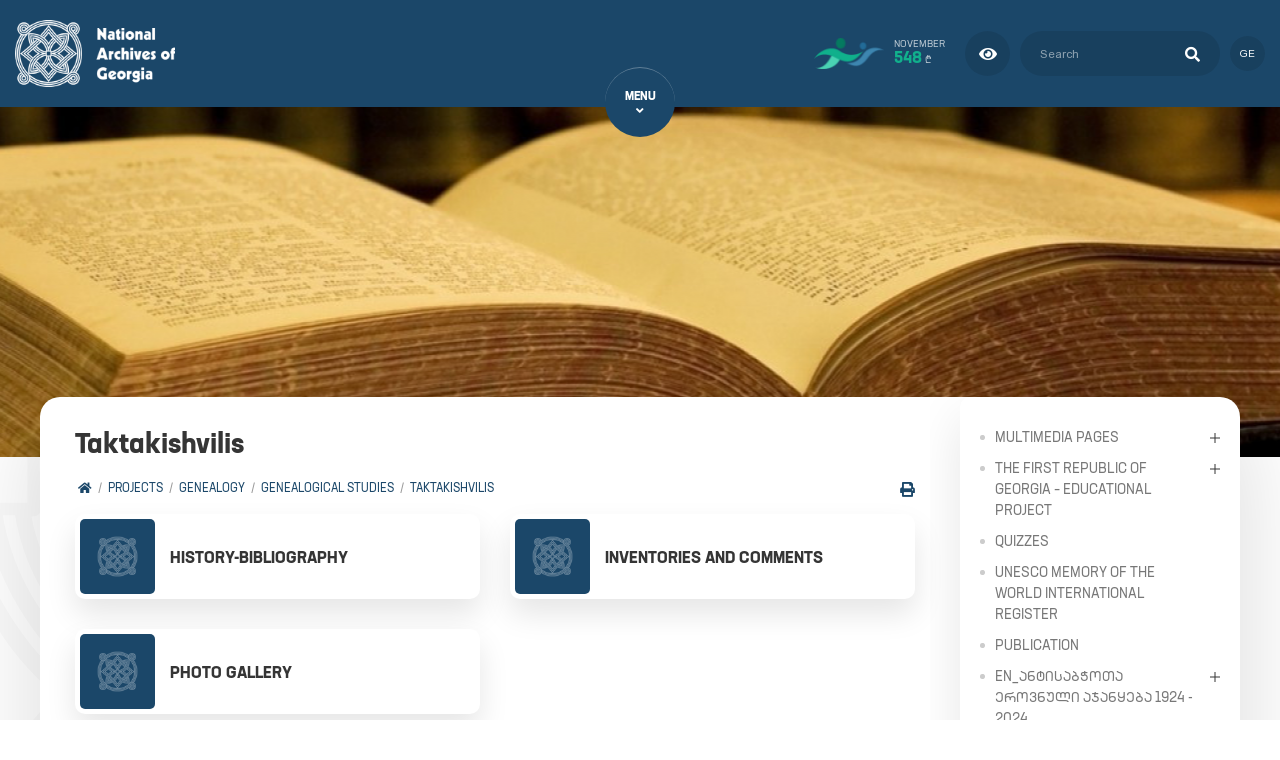

--- FILE ---
content_type: text/html; charset=UTF-8
request_url: https://archive.gov.ge/index.php/en/taktakishvilebi
body_size: 10571
content:
<!doctype html>
<html lang="">
<head>
<meta charset="utf-8">
<meta name="viewport" content="width=device-width, initial-scale=1">
<title>Taktakishvilis - National Archives of Georgia</title>

<meta name="csrf-token" content="sAs7AEfUX8m3vRrgKmOUxwYBxTSOLlkSKhdxt7I3">
<meta name="theme-color" content="#1b4769">
<meta name="msapplication-navbutton-color" content="#1b4769">
<meta name="apple-mobile-web-app-status-bar-style" content="#1b4769">

<link rel="preconnect" href="//cdnjs.cloudflare.com/" crossorigin>
<link rel="dns-prefetch" href="//cdnjs.cloudflare.com/">

<link rel="shortcut icon" href="https://archive.gov.ge/images/front/favicon.png">
<link rel="stylesheet" href="//cdnjs.cloudflare.com/ajax/libs/font-awesome/5.9.0/css/all.min.css">
<link rel="stylesheet" href="/scripts/frontend/css/main.css?v=1619508028">
<script src="/scripts/frontend/js/main.js?v=1619508087" async></script>
<script src='https://api.mapbox.com/mapbox-gl-js/v1.4.0/mapbox-gl.js'></script>
<link href='https://api.mapbox.com/mapbox-gl-js/v1.4.0/mapbox-gl.css' rel='stylesheet' />
<!-- og -->
<meta property="og:type" content="article">
<meta property="og:title" content="Taktakishvilis - National Archives of Georgia">

<meta property="og:image" content="https://archive.gov.ge/storage/">
<meta property="og:image:width" content="1200">
<meta property="og:image:height" content="630">
<meta property="og:url" content="https://archive.gov.ge/index.php/en/taktakishvilebi">
<meta property="og:site_name" content="National Archives of Georgia">
<script>
	var IS_HOME_PAGE = '';
  var CURRENT_LANG = 'en';
    var $fullUrl = 'https://archive.gov.ge';
	var $storageUrl = 'https://archive.gov.ge/storage/';
</script>
<div id="fb-root"></div>
<script>
  (function(d, s, id) {
    var js, fjs = d.getElementsByTagName(s)[0];
    if (d.getElementById(id)) return;
    js = d.createElement(s); js.id = id;
    js.src = "https://connect.facebook.net/en_US/sdk.js#xfbml=1&version=v2.6";
    js.async = true;
    js.defer = true;
    fjs.parentNode.insertBefore(js, fjs);
  }(document, 'script', 'facebook-jssdk'));
</script>

<!-- Meta Pixel Code -->
<script>
  !function(f,b,e,v,n,t,s)
  {if(f.fbq)return;n=f.fbq=function(){n.callMethod?
  n.callMethod.apply(n,arguments):n.queue.push(arguments)};
  if(!f._fbq)f._fbq=n;n.push=n;n.loaded=!0;n.version='2.0';
  n.queue=[];t=b.createElement(e);t.async=!0;
  t.src=v;s=b.getElementsByTagName(e)[0];
  s.parentNode.insertBefore(t,s)}(window, document,'script',
  'https://connect.facebook.net/en_US/fbevents.js');
  fbq('init', '575647554549451');
  fbq('track', 'PageView');
</script>
<noscript><img height="1" width="1" style="display:none"
  src="https://www.facebook.com/tr?id=575647554549451&ev=PageView&noscript=1"
/></noscript>
<!-- End Meta Pixel Code -->

<!-- Global site tag (gtag.js) - Google Analytics -->
<script async src="https://www.googletagmanager.com/gtag/js?id=G-QD3L03LZPX"></script>
<script>
  window.dataLayer = window.dataLayer || [];
  function gtag(){dataLayer.push(arguments);}
  gtag('js', new Date());

  gtag('config', 'G-QD3L03LZPX');
</script>
</head>
<body class="home">

<div class="preloader_wrap">
	<div class="preloader">
		<div></div>
		<div></div>
		<div></div>
		<div></div>
		<div></div>
		<div></div>
		<div></div>
		<div></div>
	</div>
</div>

<div class="scroll_top">
	<em class="fas fa-angle-up"></em>
</div>

<div class="resp_menu">
	<div class="resp_menu_toggle">
		<div></div>
		<div></div>
		<div></div>
		<div></div>
	</div>
	<div class="resp_menu_ul"></div>
</div>
<div class="modal_overlay"></div>
<div class="modal">
	<div class="modal">
	<div class="modal_logo">
		<img src="https://archive.gov.ge/images/front/logo_dark.png" alt="">
	</div>
	<h1>Transferred money</h1>
	<div class="modal_desc">
		<h3>Transferred this Month: <span>548</span> ₾</h3>
		<h2>Total Transferred: <span>53971</span> ₾</h2>
	</div>
</div></div>
<header class="trans-all-4">
	<div class="container">
		<div class="header_top">
			<div class="logo">
				<a href="https://archive.gov.ge/index.php/en" title="" tabindex="1">
					<img src="https://archive.gov.ge/images/front/logo_en.png" alt="">
				</a>
			</div>
			<div class="solid_search_lang">
				<div class="solid call_modal">
					<img src="https://archive.gov.ge/images/front/solidarobis_fondi.png">
					<div>
						<span>November</span>
						<span><strong>548</strong>₾</span>
					</div>
				</div>
				<div class="adaptive">
					<a href="https://adaptive.archive.gov.ge.ge/en" title="Adapted version" class="green" tabindex="2">
						<em class="fas fa-eye"></em>
					</a>
				</div>
				<div class="search">
					<form method="GET" action="https://archive.gov.ge/index.php/en/search" accept-charset="UTF-8" id="search_form" autocomplete="off">
	<input type="hidden" name="_token" value="sAs7AEfUX8m3vRrgKmOUxwYBxTSOLlkSKhdxt7I3">	<input id="search" type="search" placeholder="Search">
	<button type="submit">
		<em class="fa fa-search"></em>
	</button>
</form>				</div>
				<div class="lang">
					<a href="https://archive.gov.ge/index.php/ge/taktakishvilebi" title="Georgian">ge</a>
				</div>
			</div>
		</div>
	</div>
	<div class="navigation_container">
		<a href="javascript:void(0);" class="nav_toggle" title="Menu">
			<span>Menu</span>
			<em class="fas fa-angle-down"></em>
		</a>
		<nav class="navigation trans-no">
			<ul>
				<li><a href="/en/chven-shesakheb" target="_self">About Us</a>
<ul>
	<li><a href="/en/istoria" target="_self">History</a>
</li>
<li><a href="/en/structure" target="_self">Organization Chart</a>
</li>
<li><a href="/en/menejmenti" target="_self">Management</a>
</li>
<li><a href="/en/tsentraluri-aparati" target="_self">Central Office</a>
</li>
<li><a href="/en/sajaro-informatsia" target="_self">Public Information</a>
</li>
<li><a href="/en/news" target="_self">News</a>
</li>
<li><a href="/en/sazogadoebastan-urtiertoba" target="_self">Public Relations</a>
</li>
<li><a href="/en/saertashoriso-urtiertobebi" target="_self">International Relations</a>
</li>
<li><a href="/en/samartlebrivi-aktebi" target="_self">Legal Acts</a>
</li>
<li><a href="/en/kariera" target="_self">Career</a>
</li>
<li><a href="/en/kitkhva-pasukhi" target="_self">FAQ</a>
</li>
<li><a href="/en/events" target="_self">Events</a>
</li>
</ul>
</li>
<li><a href="/en/arkivebi" target="_self">Archives</a>
<ul>
	<li><a href="/en/uakhlesi-istoriis-tsentraluri-arkivi" target="_self">Central Archive of Contemporary History</a>
</li>
<li><a href="/en/saistorio-tsentraluri-arkivi" target="_self">Central Historical Archive</a>
</li>
<li><a href="/en/kinofotofono-dokumentebis-tsentraluri-arkivi" target="_self">Central Archive of Audio-Visual and Film Documents</a>
</li>
<li><a href="/en/kutaisis-tsentraluri-arkivi" target="_self">Kutaisi Central Archive</a>
</li>
<li><a href="/en/teritoriuli-organoebi" target="_self">Terittorial Organs</a>
</li>
</ul>
</li>
<li><a href="/en/saarkivo-fondebi-da-kolektsiebi" target="_self">Archival Fonds and Collections</a>
<ul>
	<li><a href="/en/saarkivo-fondebi" target="_self">Archival fonds</a>
</li>
<li><a href="/en/saarkivo-kolektsiebi-1" target="_self">Archival collections</a>
</li>
</ul>
</li>
<li><a href="/en/gamofenebi" target="_self">Exhibitions</a>
<ul>
	<li><a href="/en/2024-1" target="_self">en_2024</a>
</li>
<li><a href="/en/sokhumi-1" target="_self">2023</a>
</li>
<li><a href="/en/2022-1" target="_self">2022</a>
</li>
<li><a href="/en/2021-1" target="_self">2021</a>
</li>
<li><a href="/en/2020-1" target="_self">2020</a>
</li>
<li><a href="/en/2019-1" target="_self">2019</a>
</li>
<li><a href="/en/2018-1" target="_self">2018</a>
</li>
<li><a href="/en/2017-1" target="_self">2017</a>
</li>
<li><a href="/en/2016-1" target="_self">2016</a>
</li>
<li><a href="/en/2011-2015-1" target="_self">2011-2015</a>
</li>
<li><a href="/en/2025-1" target="_self">en_2025</a>
</li>
</ul>
</li>
<li><a href="/en/saarkivo-filmebis-festivali-1" target="_self">Cinema Hall</a>
<ul>
	<li><a href="/en/saarkivo-filmebis-iv-saertashoriso-festivali-1" target="_self">en_თბილისის საარქივო ფილმების IV საერთაშორისო ფესტივალი 2025</a>
</li>
<li><a href="/en/tbilisis-saarkivo-filmebis-saertashoriso-festivali-2024-1" target="_self">en_თბილისის საარქივო ფილმების III საერთაშორისო ფესტივალი - 2023</a>
</li>
</ul>
</li>
<li><a href="/en/konferentsiebi-1" target="_self">Conferences</a>
<ul>
	<li><a href="/en/x-saertashoriso-konferentsia-1" target="_self">10th International Scientific Conference</a>
</li>
<li><a href="/en/ix-saertashoriso-konferentsia-1" target="_self">The 9th International Scientific Conference - 2024</a>
</li>
<li><a href="/en/viii-saertashoriso-konferentsia-1" target="_self">8th International Scientific Conference 2023</a>
</li>
<li><a href="/en/saertashoriso-konferentsia-2022-1" target="_self">7th International Scientific Conference  2022</a>
</li>
<li><a href="/en/konferentsia-sakartvelos-arkivebi-1" target="_self">Conference &quot;Georgian Archives&quot;</a>
</li>
</ul>
</li>
<li><a href="/en/multimediuri-gamofenebi-1" target="_self">Multimedia Pages</a>
<ul>
	<li><a href="/en/istoriuli-movlenebi-1" target="_self">Historical Events</a>
</li>
<li><a href="/en/tsnobili-adamianebi-1" target="_self">Notable Persons</a>
</li>
<li><a href="/en/saintereso-ambebi-1" target="_self">Engaging Stories</a>
</li>
</ul>
</li>
<li><a href="/en/saarkivo-filmebis-festivali-1" target="_self">Archival Film Festival</a>
<ul>
	<li><a href="/en/tbilisis-saarkivo-filmebis-saertashoriso-festivali-2024-1" target="_self">Third International Archival Film Festival – 2024</a>
</li>
<li><a href="/en/tbilisis-saarkivo-filmebis-festivali-2022-1" target="_self">Second International Archival Film Festival - 2023</a>
</li>
</ul>
</li>
<li><a href="/en/proektebi" target="_self">Projects</a>
<ul>
	<li><a href="/en/sajaro-lektsiebi-prezentatsiebi-chanatserebi-1" target="_self">Public Lectures, Presentations, Records</a>
</li>
<li><a href="/en/iuneskos-msoflio-mekhsierebis-reestri" target="_self">UNESCO</a>
</li>
<li><a href="/en/sakartvelos-pirveli-respublika-saganmanatleblo-proekti" target="_self">Educational Project</a>
</li>
<li><a href="/en/studenturi-sametsniero-proekti" target="_self">Scientific Project for Students</a>
</li>
<li><a href="/en/khelnatserta-analitikuri-katalogi" target="_self">Analytical Catalogue of Manuscripts</a>
</li>
<li><a href="/en/digitalizatsia" target="_self">Digitalization</a>
</li>
<li><a href="/en/genealogia" target="_self">Genealogy</a>
</li>
</ul>
</li>
<li><a href="/en/servisebi" target="_self">Services</a>
<ul>
	<li><a href="/en/distantsiuri-momsakhureba-1" target="_self">Remote Service</a>
</li>
<li><a href="/en/satsnobaro-momsakhureba" target="_self">Reference Service</a>
</li>
<li><a href="/en/mkvlevarta-momsakhureba" target="_self">Service for Researchers</a>
</li>
<li><a href="/en/digitalizatsiis-servisi" target="_self">Digitalization Service</a>
</li>
<li><a href="/en/pavilioni-1" target="_self">Exhibition Pavilion</a>
</li>
<li><a href="/en/audiostudia" target="_self">Audio Studio</a>
</li>
<li><a href="/en/dokumentebis-sametsniero-teknikuri-damushaveba" target="_self">Scientific-Technical Processing of Documents</a>
</li>
<li><a href="/en/dokumentebis-droebit-sargeblobashi-gatsema" target="_self">Delivery of Documents in Temporary Use</a>
</li>
</ul>
</li>
<li><a href="/en/quiz" target="_self">Quizzes</a>
</li>
<li><a href="/en/publikatsiebi" target="_self">Publications</a>
<ul>
	<li><a href="/en/sametsniero-publikatsiebi" target="_self">Scientific Publications</a>
</li>
<li><a href="/en/konferentsiis-masalebi-1" target="_self">en_კონფერენციის მასალები</a>
</li>
<li><a href="/en/saimijo-bechduri-masala" target="_self">Branded Material</a>
</li>
</ul>
</li>
<li><a href="/en/mkvlevarta-darbazi" target="_self">Reading Room</a>
</li>
<li><a href="/en/elektronuli-katalogebi" target="_self">Electronic Catalogues</a>
<ul>
	<li><a href="/en/fondebis-da-anatserebis-katalogi-1" target="_self">Catalogue of Fonds and Series</a>
</li>
<li><a href="/en/sakartvelos-erovnuli-arkivis-elektronuli-kinokatalogi-1" target="_self">Film Catalogue</a>
</li>
<li><a href="/en/sakomlo-chanatserebis-katalogi-1" target="_self">Catalogue of Household Records</a>
</li>
<li><a href="/en/metrikuli-tsignebis-sadziebeli-1" target="_self">Perish Register</a>
</li>
<li><a href="/en/fotokatalogi-1" target="_self">Photo Catalogue</a>
</li>
<li><a href="/en/sakartvelos-pirveli-respublika-1" target="_self">The First Republic of Georgia</a>
</li>
<li><a href="/en/tsera-kitkhvis-gamavrtselebeli-sazogadoebis-tsevrta-sadziebeli-1" target="_self">Index of the members of the Society for Spreading Literacy Among Georgians</a>
</li>
<li><a href="/en/afkhazetis-virtualuri-arkivi-1" target="_self">Virtual Archive of Abkhazia</a>
</li>
<li><a href="/en/bibliotekis-katalogi-1" target="_self">Catalogue of Library</a>
</li>
<li><a href="/en/tbilisis-guberniis-zhandarmta-sammartvelo-1" target="_self">Gendarmerie office of Tbilisi Governorate</a>
</li>
<li><a href="/en/xix-xx-saukuneebis-dokumentebis-katalogi-sakartvelosa-da-amierkavkasiashi-mtskhovrebi-germanelebis-shesakheb-1" target="_self">Catalogue of the 19th-20th centuries documents about the Germans living in Georgia and Transcaucasia</a>
</li>
</ul>
</li>
<li><a href="/en/personalur-monatsemta-datsva-1" target="_self">en_პერსონალურ მონაცემთა დაცვა</a>
</li>
<li><a href="/en/contact" target="_self">Contact</a>
</li>
<li><a href="/en/adaptirebuli-gverdi-1" target="_self">Adapted Page</a>
</li>
<li><a href="/en/movies" target="_self">Cinema Hall</a>
</li>
			</ul>
		</nav>
	</div>
</header>
	<section class="inside_title trans-all-4">
	<img src="https://archive.gov.ge/crop.php?src=storage/images/2745(1).jpg&amp;dimension=1905x350&amp;x=721&amp;y=222" alt="" class="ins_bak">
</section>
	<main class="trans-all-4">
	<div class="content">
		<h1 class="content_title">Taktakishvilis</h1>
<div class="breadcrumbs">
	<ul>
		<li><a href="https://archive.gov.ge/index.php/en" title=""><em class="fas fa-home"></em></a></li>
					<li><a href="https://archive.gov.ge/index.php/en/proektebi" title="Projects">Projects</a></li>
					<li><a href="https://archive.gov.ge/index.php/en/genealogia" title="Genealogy">Genealogy</a></li>
					<li><a href="https://archive.gov.ge/index.php/en/genealogiuri-kvleva" title="Genealogical Studies">Genealogical Studies</a></li>
					<li><a href="https://archive.gov.ge/index.php/en/taktakishvilebi" title="Taktakishvilis">Taktakishvilis</a></li>
			</ul>
	<div class="print">
		<script type="text/javascript">
			var pfHeaderImgUrl = 'https://archive.gov.ge/images/front/logo_dark.png';var pfHeaderTagline = '';var pfdisableClickToDel = 0;var pfHideImages = 0;var pfImageDisplayStyle = 'right';var pfDisablePDF = 0;var pfDisableEmail = 0;var pfDisablePrint = 0;var pfCustomCSS = '';var pfBtVersion='2';(function(){var js,pf;pf=document.createElement('script');pf.type='text/javascript';pf.src='//cdn.printfriendly.com/printfriendly.js';document.getElementsByTagName('head')[0].appendChild(pf)})();
		</script>
		<a href="http://www.printfriendly.com" class="printfriendly" onclick="window.print();return false;" title="Printer Friendly and PDF">
			<em class="fas fa-print"></em>
		</a>
	</div>
</div>
		
<div class="round_listing">
	<article>
		<a href="https://archive.gov.ge/index.php/en/istoria-bibliografia-2" title="History-Bibliography">
			<img src="https://archive.gov.ge/crop.php?src=images/front/default.png&amp;dimension=115x115&amp;x=&amp;y=" alt="History-Bibliography">
			<span>History-Bibliography</span>
		</a>
	</article>
	<article>
		<a href="https://archive.gov.ge/index.php/en/nuskhebi-da-komentarebi-3" title="Inventories and Comments">
			<img src="https://archive.gov.ge/crop.php?src=images/front/default.png&amp;dimension=115x115&amp;x=&amp;y=" alt="Inventories and Comments">
			<span>Inventories and Comments</span>
		</a>
	</article>
	<article>
		<a href="https://archive.gov.ge/index.php/en/foto-galerea-3" title="Photo Gallery">
			<img src="https://archive.gov.ge/crop.php?src=images/front/default.png&amp;dimension=115x115&amp;x=&amp;y=" alt="Photo Gallery">
			<span>Photo Gallery</span>
		</a>
	</article>
</div>

	</div>
			<aside class="trans-no">
			<div class="side_widget">
			<nav class="tree_menu trans-no-all">
				<ul>
					<li><a href="https://archive.gov.ge/index.php/en/multimediuri-gamofenebi-1" title="Multimedia Pages">Multimedia Pages</a>
			<ul>
			<li><a href="https://archive.gov.ge/index.php/en/istoriuli-movlenebi-1" title="Historical Events">Historical Events</a>
			<ul>
			<li><a href="https://archive.gov.ge/index.php/en/sakartvelos-martlmadidebeli-eklesiis-avtokefaliis-aghdgena-1" title="Restoration of Autocephaly of the Georgian Orthodox Church">Restoration of Autocephaly of the Georgian Orthodox Church</a>
	</li>
<li><a href="https://archive.gov.ge/index.php/en/multimedia-gverdi" title="Multimedia page">Multimedia page</a>
	</li>
<li><a href="https://archive.gov.ge/index.php/en/okupaviis-100-tseli-1" title="100 Years of Occupation">100 Years of Occupation</a>
	</li>
<li><a href="https://archive.gov.ge/index.php/en/sakartvelos-damoukideblobis-aghdgena-1" title="Restoration of Independence of Georgia">Restoration of Independence of Georgia</a>
	</li>
<li><a href="https://archive.gov.ge/index.php/en/sakartvelos-gatsevrianeba-gaeroshi-1" title="Georgia&#039;s accession to the United Nations">Georgia&#039;s accession to the United Nations</a>
	</li>
		</ul>
	</li>
<li><a href="https://archive.gov.ge/index.php/en/tsnobili-adamianebi-1" title="en_ცნობილი ადამიანები">en_ცნობილი ადამიანები</a>
			<ul>
			<li><a href="https://archive.gov.ge/index.php/en/davit-aghmashenebeli-1" title="Davit Aghmashebeli">Davit Aghmashebeli</a>
	</li>
<li><a href="https://archive.gov.ge/index.php/en/erekle-ii-1" title="Erekle II">Erekle II</a>
	</li>
<li><a href="https://archive.gov.ge/index.php/en/ilia-chavchavadze-1" title="Ilia Chavchavadze">Ilia Chavchavadze</a>
	</li>
<li><a href="https://archive.gov.ge/index.php/en/akaki-tsereteli-180-1" title="Akaki Tsereteli - 180">Akaki Tsereteli - 180</a>
	</li>
<li><a href="https://archive.gov.ge/index.php/en/ekvtime-taqaishvili-1" title="Ekvtime Takaishvili">Ekvtime Takaishvili</a>
	</li>
<li><a href="https://archive.gov.ge/index.php/en/vazha-fshavela-1" title="Vazha-Pshavela">Vazha-Pshavela</a>
	</li>
<li><a href="https://archive.gov.ge/index.php/en/davit-kldiashvili-1" title="Davit Kldiashvili">Davit Kldiashvili</a>
	</li>
<li><a href="https://archive.gov.ge/index.php/en/konstantine-gamsakhurdia-1" title="Konstantine Gamsakhurdia">Konstantine Gamsakhurdia</a>
	</li>
<li><a href="https://archive.gov.ge/index.php/en/galaktioni-1" title="Galaktioni">Galaktioni</a>
	</li>
<li><a href="https://archive.gov.ge/index.php/en/vasil-amashukeli-135-1" title="Vasil Amashukeli - 135">Vasil Amashukeli - 135</a>
	</li>
<li><a href="https://archive.gov.ge/index.php/en/lado-gudiashvili-125-1" title="Lado Gudiashvili – 125">Lado Gudiashvili – 125</a>
	</li>
<li><a href="https://archive.gov.ge/index.php/en/elene-akhvlediani-1" title="Elene Akhvlediani">Elene Akhvlediani</a>
	</li>
<li><a href="https://archive.gov.ge/index.php/en/sesilia-taqaishvili-1" title="Sesilia Takaishvili">Sesilia Takaishvili</a>
	</li>
<li><a href="https://archive.gov.ge/index.php/en/kote-marjanishvili-1" title="Kote Marjanishvili">Kote Marjanishvili</a>
	</li>
<li><a href="https://archive.gov.ge/index.php/en/medea-jafaridze-1" title="Medea Japaridze">Medea Japaridze</a>
	</li>
<li><a href="https://archive.gov.ge/index.php/en/evgeni-mikeladze-1" title="en_ევგენი მიქელაძე">en_ევგენი მიქელაძე</a>
	</li>
<li><a href="https://archive.gov.ge/index.php/en/niko-nikoladze-1" title="en_ნიკო ნიკოლაძე">en_ნიკო ნიკოლაძე</a>
	</li>
<li><a href="https://archive.gov.ge/index.php/en/dimitri-qifiani-1" title="en_დიმიტრი ყიფიანი">en_დიმიტრი ყიფიანი</a>
	</li>
<li><a href="https://archive.gov.ge/index.php/en/vano-sarajishvili-1" title="en_ვანო სარაჯიშვილი">en_ვანო სარაჯიშვილი</a>
	</li>
<li><a href="https://archive.gov.ge/index.php/en/erosi-manjgaladze-2" title="en_ეროსი მანჯგალაძე">en_ეროსი მანჯგალაძე</a>
	</li>
<li><a href="https://archive.gov.ge/index.php/en/titsian-tabidze-1" title="en_ტიციან ტაბიძე">en_ტიციან ტაბიძე</a>
	</li>
		</ul>
	</li>
<li><a href="https://archive.gov.ge/index.php/en/saintereso-ambebi-1" title="Interesting Events">Interesting Events</a>
			<ul>
			<li><a href="https://archive.gov.ge/index.php/en/sakartvelos-erovnuli-arkivi-100-2" title="National Archives of Georgia - 100">National Archives of Georgia - 100</a>
	</li>
<li><a href="https://archive.gov.ge/index.php/en/bavshvebi-1" title="Children">Children</a>
	</li>
<li><a href="https://archive.gov.ge/index.php/en/tsera-kitkhvis-gamavrtselebeli-sazogadoeba-2" title="Society for the Spreading of Literacy">Society for the Spreading of Literacy</a>
	</li>
<li><a href="https://archive.gov.ge/index.php/en/svetitskhoveli-1" title="Svetitskhoveli">Svetitskhoveli</a>
	</li>
<li><a href="https://archive.gov.ge/index.php/en/tbilisis-dinamo-uefa-s-tasebis-mflobelta-tasi-1" title="Tbilisi &quot;Dinamo&quot; - UEFA Cup Winners&#039; Cup">Tbilisi &quot;Dinamo&quot; - UEFA Cup Winners&#039; Cup</a>
	</li>
<li><a href="https://archive.gov.ge/index.php/en/droeba-1866-1885-1" title="Droeba 1866-1885">Droeba 1866-1885</a>
	</li>
<li><a href="https://archive.gov.ge/index.php/en/shoba-akhali-tslis-arkivi-1" title="Archive of Christmas and New Year">Archive of Christmas and New Year</a>
	</li>
		</ul>
	</li>
		</ul>
	</li>
<li><a href="https://archive.gov.ge/index.php/en/sakartvelos-pirveli-respublika-saganmanatleblo-proekti" title="The First Republic of Georgia – Educational Project">The First Republic of Georgia – Educational Project</a>
			<ul>
			<li><a href="https://archive.gov.ge/index.php/en/saganmanatleblo-proekti-2025-1" title="en_საგანმანათლებლო პროექტი 2025">en_საგანმანათლებლო პროექტი 2025</a>
	</li>
<li><a href="https://archive.gov.ge/index.php/en/saganmanatleblo-proekti-2024-1" title="en_საგანმანათლებლო პროექტი 2024">en_საგანმანათლებლო პროექტი 2024</a>
	</li>
<li><a href="https://archive.gov.ge/index.php/en/saganmanatleblo-proekti-2023-1" title="en_საგანმანათლებლო პროექტი - 2023">en_საგანმანათლებლო პროექტი - 2023</a>
	</li>
<li><a href="https://archive.gov.ge/index.php/en/saganmanatleblo-proekti-2022-1" title="en_საგანმანათლებლო პროექტი 2022">en_საგანმანათლებლო პროექტი 2022</a>
	</li>
<li><a href="https://archive.gov.ge/index.php/en/saganmanatleblo-proekti-2021-1" title="Educational Project – 2021">Educational Project – 2021</a>
	</li>
<li><a href="https://archive.gov.ge/index.php/en/saganmanatleblo-proekti-2020-1" title="Educational Project - 2020">Educational Project - 2020</a>
	</li>
<li><a href="https://archive.gov.ge/index.php/en/saganmanatleblo-proekti-2019-1" title="Educational Project 2019">Educational Project 2019</a>
	</li>
<li><a href="https://archive.gov.ge/index.php/en/saganmanatleblo-proekti-2018-1" title="Educational Project 2018">Educational Project 2018</a>
	</li>
		</ul>
	</li>
<li><a href="https://archive.gov.ge/index.php/en/quiz" title="Quizzes">Quizzes</a>
	</li>
<li><a href="https://archive.gov.ge/index.php/en/iuneskos-msoflio-mekhsierebis-reestri" title="UNESCO Memory of the World International Register">UNESCO Memory of the World International Register</a>
	</li>
<li><a href="https://archive.gov.ge/index.php/en/publikatsiebi-1" title="Publication">Publication</a>
	</li>
<li><a href="https://archive.gov.ge/index.php/en/antisabchota-erovnuli-ajanqeba-1924-2024-1" title="en_ანტისაბჭოთა ეროვნული აჯანყება 1924 - 2024">en_ანტისაბჭოთა ეროვნული აჯანყება 1924 - 2024</a>
			<ul>
			<li><a href="https://archive.gov.ge/index.php/en/proektis-shesakheb-5" title="en_პროექტის შესახებ">en_პროექტის შესახებ</a>
	</li>
<li><a href="https://archive.gov.ge/index.php/en/videorgolebi-1" title="en_ვიდეორგოლები">en_ვიდეორგოლები</a>
	</li>
<li><a href="https://archive.gov.ge/index.php/en/saarkivo-dokumentebi-1" title="en_საარქივო დოკუმენტები">en_საარქივო დოკუმენტები</a>
	</li>
		</ul>
	</li>
<li><a href="https://archive.gov.ge/index.php/en/sajaro-lektsiebi-prezentatsiebi-chanatserebi-1" title="Public Lectures, Presentations, Records">Public Lectures, Presentations, Records</a>
			<ul>
			<li><a href="https://archive.gov.ge/index.php/en/dimitri-silakadze-26-maisi-damoukideblobis-istoria-1" title="Dimitri Silakadze, &quot;May 26 - History of Independence&quot;">Dimitri Silakadze, &quot;May 26 - History of Independence&quot;</a>
	</li>
<li><a href="https://archive.gov.ge/index.php/en/dimitri-silakadze-omis-dgheebi-givi-ghambashidzis-tsignad-gamotsemuli-mogonebebi-1" title="Dimitri Silakadze, &quot;The Days of War&quot;. Givi Ghambashidze&#039;s memories published as a book">Dimitri Silakadze, &quot;The Days of War&quot;. Givi Ghambashidze&#039;s memories published as a book</a>
	</li>
<li><a href="https://archive.gov.ge/index.php/en/marika-lortkifanidze-avtobiografia-1" title="Marika Lortkiphanidze - Autobiography">Marika Lortkiphanidze - Autobiography</a>
	</li>
<li><a href="https://archive.gov.ge/index.php/en/profesor-mikheil-barnovi-jeronimos-bolo-omi-apachebis-samkhedro-tsinaaghmdegobis-dasasruli-1886-1" title="Professor Mikheil Barnov, &quot;Geronimo&#039;s Last War - The end of the Apache military resistance, 1886&quot;">Professor Mikheil Barnov, &quot;Geronimo&#039;s Last War - The end of the Apache military resistance, 1886&quot;</a>
	</li>
<li><a href="https://archive.gov.ge/index.php/en/dimitri-silakadze-ruset-sakartvelos-1921-tslis-omi-naklebad-tsnobili-brdzolebis-istoria-1" title="Dimitri Silakadze - &quot;Russian-Georgian War of 1921&quot;">Dimitri Silakadze - &quot;Russian-Georgian War of 1921&quot;</a>
	</li>
<li><a href="https://archive.gov.ge/index.php/en/jilian-evisoni-uordropebis-kolektsia-bodlis-bibliotekashi-1" title="Gillian Evison - &quot;Wardrops Collection in Bodleian Library&quot;">Gillian Evison - &quot;Wardrops Collection in Bodleian Library&quot;</a>
	</li>
<li><a href="https://archive.gov.ge/index.php/en/mzekala-shanidze-mamachemi-akaki-shanidze-1" title="Mzekala Shanidze, &quot;My Father - Akaki Shanidze&quot;">Mzekala Shanidze, &quot;My Father - Akaki Shanidze&quot;</a>
	</li>
<li><a href="https://archive.gov.ge/index.php/en/nodar-bakhtadze-udzvelesi-eklesiebis-arkeologiur-khurotmodzghvruli-kvleva-nakalakar-nekresshi-1" title="Nodar Bakhtadze - &quot;Archaeological-architectural Research of Ancient Churches in the Nekresi&quot;.">Nodar Bakhtadze - &quot;Archaeological-architectural Research of Ancient Churches in the Nekresi&quot;.</a>
	</li>
<li><a href="https://archive.gov.ge/index.php/en/hirotake-maeda-kartuli-tsqaroebis-mnishvneloba-gviani-shuasaukuneebis-istoriis-kvlevashi-1" title="Hirotake Maeda - &quot;The Importance of Georgian Sources in the Study of the History of the Late Middle Ages&quot;">Hirotake Maeda - &quot;The Importance of Georgian Sources in the Study of the History of the Late Middle Ages&quot;</a>
	</li>
<li><a href="https://archive.gov.ge/index.php/en/nika-khoferia-brdzola-petrastvis-535-551tsts-da-gvianantikuri-khanis-saalqo-khelovneba-1" title="Nika Khoperia - &quot;The Battle for Petra (535-551) and the Art of the Late Neolithic Period&quot;.">Nika Khoperia - &quot;The Battle for Petra (535-551) and the Art of the Late Neolithic Period&quot;.</a>
	</li>
<li><a href="https://archive.gov.ge/index.php/en/mikheil-kartvelishvili-sakartvelos-samotsikulo-martmadidebeli-eklesiis-avtokefaliis-aghdgena-1917-tslis-12-25-marts-1" title="Mikheil Kartvelishvili - &quot;Restoration of Autocephaly of the Georgian Apostolic Orthodox Church on March 12 (25) 1917&quot;">Mikheil Kartvelishvili - &quot;Restoration of Autocephaly of the Georgian Apostolic Orthodox Church on March 12 (25) 1917&quot;</a>
	</li>
<li><a href="https://archive.gov.ge/index.php/en/dimitri-silakadze-rogor-emzadeboda-sakartvelo-sabchota-rusettan-omisatvis-1921-tsels-1" title="Dimitri Silakadze - &quot;How Georgia was Preparing for the War with the Soviet Russia in 1921&quot;">Dimitri Silakadze - &quot;How Georgia was Preparing for the War with the Soviet Russia in 1921&quot;</a>
	</li>
<li><a href="https://archive.gov.ge/index.php/en/levan-gigineishvili-istoriis-gantsda-bizantiur-da-dasavlur-kristianobashi-da-am-temis-tanamedrove-aktualoba-1" title="Levan Gigineishvili - &quot;The feeling of history in Byzantine and Western Christianity and the modern relevance of this topic.&quot;">Levan Gigineishvili - &quot;The feeling of history in Byzantine and Western Christianity and the modern relevance of this topic.&quot;</a>
	</li>
<li><a href="https://archive.gov.ge/index.php/en/aleksandre-mikaberidze-napoleonis-omebi-globalur-kontekstshi-1" title="Aleksander Mikaberidze - &quot;Napoleon&#039;s Wars in a Global Context&quot;">Aleksander Mikaberidze - &quot;Napoleon&#039;s Wars in a Global Context&quot;</a>
	</li>
<li><a href="https://archive.gov.ge/index.php/en/zaza-aleksidze-luvridan-erovnul-arkivamde-1" title="Zaza Aleksidze - &quot;From the Louvre to the National Archives&quot;">Zaza Aleksidze - &quot;From the Louvre to the National Archives&quot;</a>
	</li>
<li><a href="https://archive.gov.ge/index.php/en/rusudan-tsurtsumia-sakartvelos-aramaterialuri-kulturuli-memkvidreoba-1" title="Rusudan Tsurtsumia - &quot;Intangible Cultural Heritage of Georgia&quot;">Rusudan Tsurtsumia - &quot;Intangible Cultural Heritage of Georgia&quot;</a>
	</li>
<li><a href="https://archive.gov.ge/index.php/en/dimitri-silakadze-ratom-daetsa-tbilisi-ukanaskneli-brdzola-tbilisis-datsvistvis-1921-tslis-24-tebervals-1" title="Dimitri Silakadze - &quot;Why Tbilisi fell - the Last Battle for the Defense of Tbilisi on February 24, 1921.&quot;">Dimitri Silakadze - &quot;Why Tbilisi fell - the Last Battle for the Defense of Tbilisi on February 24, 1921.&quot;</a>
	</li>
<li><a href="https://archive.gov.ge/index.php/en/oliver-raisneri-tergdaleulebi-pirovnuli-konflikti-da-erovnuli-tskhovreba-1" title="Oliver Reisner - &quot;Tergdaleulebi, Personal Conflict and National Life&quot;.">Oliver Reisner - &quot;Tergdaleulebi, Personal Conflict and National Life&quot;.</a>
	</li>
<li><a href="https://archive.gov.ge/index.php/en/profesor-rismag-gordezianis-sajaro-lektsia-1" title="Public lecture by Professor Rismag Gordeziani „Ancient Greek Theatre“">Public lecture by Professor Rismag Gordeziani „Ancient Greek Theatre“</a>
	</li>
<li><a href="https://archive.gov.ge/index.php/en/profesor-hubertus-ianis-sajaro-lektsia-1" title="Professor Hubertus Jahn&#039;s Public Lecture &quot;the Vorontsov Monument and Russian Imperial Scenarios in Georgia in the 19th Century&quot;">Professor Hubertus Jahn&#039;s Public Lecture &quot;the Vorontsov Monument and Russian Imperial Scenarios in Georgia in the 19th Century&quot;</a>
	</li>
		</ul>
	</li>
<li><a href="https://archive.gov.ge/index.php/en/saarkivo-filmebis-festivali-1" title="Tbilisi International Archival Film Festival">Tbilisi International Archival Film Festival</a>
			<ul>
			<li><a href="https://archive.gov.ge/index.php/en/festivalis-shesakheb-1" title="About the Festival">About the Festival</a>
	</li>
<li><a href="https://archive.gov.ge/index.php/en/saarkivo-filmebis-iv-saertashoriso-festivali-1" title="The Tbilisi International Archival Film Festival – 2025">The Tbilisi International Archival Film Festival – 2025</a>
	</li>
<li><a href="https://archive.gov.ge/index.php/en/tbilisis-saarkivo-filmebis-saertashoriso-festivali-2024-1" title="The Tbilisi International Archival Film Festival – 2024">The Tbilisi International Archival Film Festival – 2024</a>
	</li>
<li><a href="https://archive.gov.ge/index.php/en/tbilisis-saarkivo-filmebis-festivali-2022-1" title="Tbilisi International Archival Film Festival - 2023">Tbilisi International Archival Film Festival - 2023</a>
	</li>
<li><a href="https://archive.gov.ge/index.php/en/festivalis-programa-da-katalogi-1" title="Festival Program and Catalog">Festival Program and Catalog</a>
	</li>
		</ul>
	</li>
<li><a href="https://archive.gov.ge/index.php/en/studenturi-sametsniero-proekti" title="Scientific Project for Students">Scientific Project for Students</a>
			<ul>
			<li><a href="https://archive.gov.ge/index.php/en/studenturi-sametsniero-proekti-2017-2018-tsts" title="Scientific Project for Students 2017-2018 წწ.">Scientific Project for Students 2017-2018 წწ.</a>
	</li>
<li><a href="https://archive.gov.ge/index.php/en/studenturi-sametsniero-proekti-2018-2019-tsts" title="Scientific Project for Students 2018-2019.">Scientific Project for Students 2018-2019.</a>
	</li>
<li><a href="https://archive.gov.ge/index.php/en/studenturi-sametsniero-proekti-2019-2020-tsts-1" title="Student Scientific Project 2019-2020">Student Scientific Project 2019-2020</a>
	</li>
		</ul>
	</li>
<li><a href="https://archive.gov.ge/index.php/en/khelnatserta-analitikuri-katalogi" title="Analytical Catalogue of Manuscripts">Analytical Catalogue of Manuscripts</a>
			<ul>
			<li><a href="https://archive.gov.ge/index.php/en/proektis-shesakheb-2" title="About the Project">About the Project</a>
	</li>
<li><a href="https://archive.gov.ge/index.php/en/khelnatserta-aghtserilobebi" title="Analytical Descriptions of Manuscripts">Analytical Descriptions of Manuscripts</a>
	</li>
		</ul>
	</li>
<li><a href="https://archive.gov.ge/index.php/en/digitalizatsia" title="Digitalization">Digitalization</a>
			<ul>
			<li><a href="https://archive.gov.ge/index.php/en/fotodokumentebis-digitalizatsia" title="Scanning of Photos">Scanning of Photos</a>
	</li>
<li><a href="https://archive.gov.ge/index.php/en/tserilobiti-dokumentebis-digitalizatsia" title="Scanning of Documents">Scanning of Documents</a>
	</li>
<li><a href="https://archive.gov.ge/index.php/en/mikrofilmebis-digitalizatsia" title="Scanning of Microfilms">Scanning of Microfilms</a>
	</li>
<li><a href="https://archive.gov.ge/index.php/en/kinodokumentebis-digitalizatsia" title="Scanning of Film Tapes">Scanning of Film Tapes</a>
	</li>
<li><a href="https://archive.gov.ge/index.php/en/fonodokumentebis-digitalizatsia" title="Transcription of Audio Records">Transcription of Audio Records</a>
	</li>
		</ul>
	</li>
<li><a href="https://archive.gov.ge/index.php/en/genealogia" title="Genealogy">Genealogy</a>
			<ul>
			<li><a href="https://archive.gov.ge/index.php/en/genealogiis-istoria" title="History of the Genealogy">History of the Genealogy</a>
	</li>
<li><a href="https://archive.gov.ge/index.php/en/genealogiuri-kvleva" title="Genealogical Studies">Genealogical Studies</a>
			<ul>
			<li><a href="https://archive.gov.ge/index.php/en/proektis-shesakheb-1" title="About the Project">About the Project</a>
	</li>
<li><a href="https://archive.gov.ge/index.php/en/amirejibebi" title="The Amirejibis">The Amirejibis</a>
			<ul>
			<li><a href="https://archive.gov.ge/index.php/en/istoriabibliografia" title="History-Bibliography">History-Bibliography</a>
	</li>
<li><a href="https://archive.gov.ge/index.php/en/nuskhebi-da-komentarebi" title="Inventories and Commentaries">Inventories and Commentaries</a>
	</li>
<li><a href="https://archive.gov.ge/index.php/en/foto-galerea" title="Photo Gallery">Photo Gallery</a>
	</li>
		</ul>
	</li>
<li><a href="https://archive.gov.ge/index.php/en/falavandishvilebi" title="The Phalavandishvilis">The Phalavandishvilis</a>
			<ul>
			<li><a href="https://archive.gov.ge/index.php/en/istoria-bibliografia" title="History and Bibliography">History and Bibliography</a>
	</li>
<li><a href="https://archive.gov.ge/index.php/en/nuskhebi-da-komentarebi-1" title="Inventories and Commentaries">Inventories and Commentaries</a>
	</li>
<li><a href="https://archive.gov.ge/index.php/en/foto-galerea-1" title="Photo Material">Photo Material</a>
	</li>
		</ul>
	</li>
<li><a href="https://archive.gov.ge/index.php/en/maghalashvilebi" title="Maghalashvilis">Maghalashvilis</a>
			<ul>
			<li><a href="https://archive.gov.ge/index.php/en/istoria-bibliografia-1" title="History-Bibliography">History-Bibliography</a>
	</li>
<li><a href="https://archive.gov.ge/index.php/en/nuskhebi-da-komentarebi-2" title="Inventories and Comments">Inventories and Comments</a>
	</li>
<li><a href="https://archive.gov.ge/index.php/en/foto-galerea-2" title="Photo Gallery">Photo Gallery</a>
	</li>
		</ul>
	</li>
<li class="active"><a href="https://archive.gov.ge/index.php/en/taktakishvilebi" title="Taktakishvilis">Taktakishvilis</a>
			<ul>
			<li><a href="https://archive.gov.ge/index.php/en/istoria-bibliografia-2" title="History-Bibliography">History-Bibliography</a>
	</li>
<li><a href="https://archive.gov.ge/index.php/en/nuskhebi-da-komentarebi-3" title="Inventories and Comments">Inventories and Comments</a>
	</li>
<li><a href="https://archive.gov.ge/index.php/en/foto-galerea-3" title="Photo Gallery">Photo Gallery</a>
	</li>
		</ul>
	</li>
<li><a href="https://archive.gov.ge/index.php/en/tarkhan-mouravebi" title="The Tarkhan-Mouravs">The Tarkhan-Mouravs</a>
			<ul>
			<li><a href="https://archive.gov.ge/index.php/en/istoria-bibliografia-3" title="History and Bibliography">History and Bibliography</a>
	</li>
<li><a href="https://archive.gov.ge/index.php/en/nuskhebi-da-komentarebi-4" title="Inventories and Commentaries">Inventories and Commentaries</a>
	</li>
<li><a href="https://archive.gov.ge/index.php/en/foto-galerea-4" title="Photo Gallery">Photo Gallery</a>
	</li>
		</ul>
	</li>
<li><a href="https://archive.gov.ge/index.php/en/favlenishvilebi" title="Phavlenishvilis">Phavlenishvilis</a>
			<ul>
			<li><a href="https://archive.gov.ge/index.php/en/istoriabibliografia-1" title="History and Bibliography">History and Bibliography</a>
	</li>
<li><a href="https://archive.gov.ge/index.php/en/nuskhebi-da-komentarebi-5" title="Inventories and comments">Inventories and comments</a>
	</li>
		</ul>
	</li>
<li><a href="https://archive.gov.ge/index.php/en/javakhishvilebi" title="Javakhishvilis">Javakhishvilis</a>
			<ul>
			<li><a href="https://archive.gov.ge/index.php/en/istoriabibliografia-2" title="History and Bibliography">History and Bibliography</a>
	</li>
<li><a href="https://archive.gov.ge/index.php/en/nuskhebi-da-komentarebi-6" title="Inventories and comments">Inventories and comments</a>
	</li>
<li><a href="https://archive.gov.ge/index.php/en/foto-galerea-5" title="Photo Gallery">Photo Gallery</a>
	</li>
		</ul>
	</li>
<li><a href="https://archive.gov.ge/index.php/en/tumanishvilebi" title="Tumanishvilis">Tumanishvilis</a>
			<ul>
			<li><a href="https://archive.gov.ge/index.php/en/istoriabibliografia-3" title="History and Bibliography">History and Bibliography</a>
	</li>
<li><a href="https://archive.gov.ge/index.php/en/nuskhebi-da-komentarebi-7" title="Inventories and comments">Inventories and comments</a>
	</li>
<li><a href="https://archive.gov.ge/index.php/en/foto-galerea-6" title="Photo Gallery">Photo Gallery</a>
	</li>
		</ul>
	</li>
<li><a href="https://archive.gov.ge/index.php/en/sumbatashvilebi" title="Sumbatashvilis">Sumbatashvilis</a>
			<ul>
			<li><a href="https://archive.gov.ge/index.php/en/istoriabibliografia-4" title="History and Bibliography">History and Bibliography</a>
	</li>
<li><a href="https://archive.gov.ge/index.php/en/nuskhebi-da-komentarebi-8" title="Inventories and comments">Inventories and comments</a>
	</li>
		</ul>
	</li>
<li><a href="https://archive.gov.ge/index.php/en/vezirishvilebi" title="Vezirishvilis">Vezirishvilis</a>
			<ul>
			<li><a href="https://archive.gov.ge/index.php/en/istoriabibliografia-5" title="History and Bibliography">History and Bibliography</a>
	</li>
<li><a href="https://archive.gov.ge/index.php/en/nuskhebi-da-komentarebi-9" title="Inventories and comments">Inventories and comments</a>
	</li>
		</ul>
	</li>
<li><a href="https://archive.gov.ge/index.php/en/melikishvilebi" title="The Melikishvilis">The Melikishvilis</a>
			<ul>
			<li><a href="https://archive.gov.ge/index.php/en/istoriabibliografia-6" title="History-Bibliography">History-Bibliography</a>
	</li>
<li><a href="https://archive.gov.ge/index.php/en/nuskhebi-da-komentarebi-10" title="Inventories and Comments">Inventories and Comments</a>
	</li>
		</ul>
	</li>
<li><a href="https://archive.gov.ge/index.php/en/sologhashvilebi" title="The Sologhashvilis">The Sologhashvilis</a>
			<ul>
			<li><a href="https://archive.gov.ge/index.php/en/istoria-bibliografia-4" title="History-Bibliography">History-Bibliography</a>
	</li>
<li><a href="https://archive.gov.ge/index.php/en/nuskhebi-da-komentarebi-11" title="Inventories and Comments">Inventories and Comments</a>
	</li>
		</ul>
	</li>
<li><a href="https://archive.gov.ge/index.php/en/kherkheulidzeebi" title="The Kherkheulidzes">The Kherkheulidzes</a>
			<ul>
			<li><a href="https://archive.gov.ge/index.php/en/istoria-bibliografia-5" title="History-Bibliography">History-Bibliography</a>
	</li>
<li><a href="https://archive.gov.ge/index.php/en/nuskhebi-da-komentarebi-12" title="Inventories and Comments">Inventories and Comments</a>
	</li>
		</ul>
	</li>
<li><a href="https://archive.gov.ge/index.php/en/shalikashvilebi" title="The Shalikashvilis">The Shalikashvilis</a>
	</li>
<li><a href="https://archive.gov.ge/index.php/en/diasamidzeebi" title="The Diasamidzes">The Diasamidzes</a>
	</li>
<li><a href="https://archive.gov.ge/index.php/en/arghutashvili-mkhargrdzelis-sagvareulos-genealogiuri-nuskhebi-da-komentarebi" title="Genealogical Inventories and comments of Arghutashvili and Mkhargrdzeli Families">Genealogical Inventories and comments of Arghutashvili and Mkhargrdzeli Families</a>
	</li>
<li><a href="https://archive.gov.ge/index.php/en/begtabegishvilebis-sagvareulos-genealogiuri-nuskhebi-da-komentarebi" title="Genealogical inventories and comments of Begtabegishvili family">Genealogical inventories and comments of Begtabegishvili family</a>
	</li>
<li><a href="https://archive.gov.ge/index.php/en/gedevanishvilebis-sagvareulos-genealogiuri-nuskhebi-da-komentarebi" title="Genealogical inventories and comments of Gedevanishvili Family">Genealogical inventories and comments of Gedevanishvili Family</a>
	</li>
<li><a href="https://archive.gov.ge/index.php/en/khidirbegishvilebis-sagvareulos-genealogiuri-nuskhebi-da-komentarebi" title="Genealogical inventories and comments of Khidirbegishvili Family">Genealogical inventories and comments of Khidirbegishvili Family</a>
	</li>
<li><a href="https://archive.gov.ge/index.php/en/ratishvilebi" title="The Ratishvilis">The Ratishvilis</a>
	</li>
		</ul>
	</li>
		</ul>
	</li>
<li><a href="https://archive.gov.ge/index.php/en/mediateka" title="Mediathek">Mediathek</a>
	</li>
<li><a href="https://archive.gov.ge/index.php/en/sakartvelos-kalakebi-1" title="The Cities of Georgia">The Cities of Georgia</a>
			<ul>
			<li><a href="https://archive.gov.ge/index.php/en/dzveli-da-akhali-kutaisi-1" title="Old And Modern Kutaisi">Old And Modern Kutaisi</a>
	</li>
<li><a href="https://archive.gov.ge/index.php/en/dzveli-da-tanamedrove-tbilisi-1" title="Old and Modern Tbilisi">Old and Modern Tbilisi</a>
	</li>
<li><a href="https://archive.gov.ge/index.php/en/dzveli-da-tanamedrove-batumi-1" title="Old and Modern Batumi">Old and Modern Batumi</a>
	</li>
		</ul>
	</li>
<li><a href="https://archive.gov.ge/index.php/en/lakhamulas-otkhtavi-1" title="Lakhamuli Four Gospels">Lakhamuli Four Gospels</a>
	</li>
<li><a href="https://archive.gov.ge/index.php/en/kartuli-sidzveleebi-1" title="en_ქართული სიძველეები">en_ქართული სიძველეები</a>
			<ul>
			<li><a href="https://archive.gov.ge/index.php/en/proektis-shesakheb-6" title="en_პროექტის შესახებ">en_პროექტის შესახებ</a>
	</li>
<li><a href="https://archive.gov.ge/index.php/en/fotomasala-2" title="en_ფოტომასალა">en_ფოტომასალა</a>
	</li>
<li><a href="https://archive.gov.ge/index.php/en/videomasala-1" title="en_ვიდეომასალა">en_ვიდეომასალა</a>
	</li>
		</ul>
	</li>
<li><a href="https://archive.gov.ge/index.php/en/sakartvelos-erovnuli-arkivi-100-1" title="National Archives of Georgia - 100">National Archives of Georgia - 100</a>
	</li>
<li><a href="https://archive.gov.ge/index.php/en/pirveli-demokratiuli-respublika-100" title="First Democratic Republic - 100">First Democratic Republic - 100</a>
			<ul>
			<li><a href="https://archive.gov.ge/index.php/en/sakartvelos-pirveli-respublika-dokumentebi" title="First Republic of Georgia - Documents">First Republic of Georgia - Documents</a>
	</li>
<li><a href="https://archive.gov.ge/index.php/en/sakartvelos-pirveli-respublika-portretebi" title="First Republic of Georgia - Portraits">First Republic of Georgia - Portraits</a>
	</li>
<li><a href="https://archive.gov.ge/index.php/en/studenturi-sametsniero-proekti-2017-2018-tsts-1" title="Students&#039; Scientific Project">Students&#039; Scientific Project</a>
	</li>
<li><a href="https://archive.gov.ge/index.php/en/sakartvelos-pirveli-respublika-saganmanatleblo-proekti-1" title="First Republic of Georgia - Educational Project">First Republic of Georgia - Educational Project</a>
	</li>
<li><a href="https://archive.gov.ge/index.php/en/sametsniero-forumi-sakartvelos-demokratiuli-respublikis-gakhseneba-100-tslis-shemdeg-modeli-evropistvis" title="Scientific Forum Titled: “Remembering the Democratic Republic of Georgia, 100 Years On: A Model for Europe&quot;">Scientific Forum Titled: “Remembering the Democratic Republic of Georgia, 100 Years On: A Model for Europe&quot;</a>
	</li>
<li><a href="https://archive.gov.ge/index.php/en/pirveli-respublika-sametsniero-forumi" title="First Republic - Scientific Forum">First Republic - Scientific Forum</a>
	</li>
<li><a href="https://archive.gov.ge/index.php/en/damoukideblobis-kronikebi" title="Independence Chronicles">Independence Chronicles</a>
	</li>
		</ul>
	</li>
<li><a href="https://archive.gov.ge/index.php/en/sakartvelos-kalakebi" title="Cities of Georgia">Cities of Georgia</a>
	</li>
<li><a href="https://archive.gov.ge/index.php/en/dzmebi-nobelebis-istoriis-shestsavlis-proekti" title="Branobel History Project">Branobel History Project</a>
	</li>
<li><a href="https://archive.gov.ge/index.php/en/erovnuli-arkivis-fotosamqaro" title="PhotoWorld of the National Archives">PhotoWorld of the National Archives</a>
	</li>
				</ul>
			</nav>
		</div>
		<div class="side_widget">
		<div class="side_icons">
			<ul>
				<li>
	<a href="https://archive.gov.ge/en/movies" target="_self">
		<figure>
			<img src="https://archive.gov.ge/storage/images/cinema_small.png" alt="Cinema Hall">
		</figure>
		<span>Cinema Hall</span>
	</a>
</li>
<li>
	<a href="https://archive.gov.ge/en/pavilioni" target="_self">
		<figure>
			<img src="https://archive.gov.ge/storage/images/pavillion_small.png" alt="Pavilion">
		</figure>
		<span>Pavilion</span>
	</a>
</li>
<li>
	<a href="https://shop.archives.gov.ge/" target="_blank">
		<figure>
			<img src="https://archive.gov.ge/storage/images/shop_small.png" alt="Online Shop">
		</figure>
		<span>Online Shop</span>
	</a>
</li>
<li>
	<a href="https://archive.gov.ge/en/elektronuli-katalogebi" target="_self">
		<figure>
			<img src="https://archive.gov.ge/storage/images/ecatalogues_small.png" alt="Electronic Catalogs">
		</figure>
		<span>Electronic Catalogs</span>
	</a>
</li>
			</ul>
		</div>
	</div>
		</aside>
		<div>
</main>
	<footer class="trans-all-4 inside">
	<div class="container">
		<div class="footer_sides">
			<div class="footer_left">
				<div class="foot_contact">
					<div class="foot_hotline_socials">
						<h2 class="front_title">Hot Line</h2>
						<div class="foot_hotline">
							<div>
								<h3>General Inspection</h3>
								<h2><a>(+995 32) 2290505</a></h2>
							</div>
							<div>
								<h3>For information about archival services</h3>
								<h2><a>(+995 32) 2290505</a></h2>
							</div>
						</div>
						<div class="socials">
							<ul>
								<li><a href="" title="Facebook" target="_blank"><em class="fab fa-facebook-f"></em></a></li>
<li><a href="" title="Twitter" target="_blank"><em class="fab fa-twitter"></em></a></li>
<li><a href="" title="YouTube" target="_blank"><em class="fab fa-youtube"></em></a></li>
<li><a href="" title="Flickr" target="_blank"><em class="fab fa-flickr"></em></a></li>
<li><a href="" title="Wikipedia" target="_blank"><em class="fab fa-wikipedia-w"></em></a></li>
<li><a href="https://archive.gov.ge/index.php/en/sitemap" title="Sitemap"><em class="fas fa-sitemap"></em></a></li>
							</ul>
						</div>
					</div>
					<div class="foot_address">
						<h2 class="front_title">Contact</h2>
						<address>
							<ul>
								<li>
									<em class="fas fa-map-marker-alt"></em>
									<span>Tbilisi, Georgia, 1, Vazha-Pshavela Ave.</span>
								</li>
								<li>
									<em class="fas fa-phone"></em>
									<span>
										<a>(+995 32) 2290505</a>
									</span>
								</li>
								<li>
									<em class="fas fa-envelope"></em>
									<span>
										<a href="tel:info@archives.gov.ge">info@archives.gov.ge</a>
									</span>
								</li>
							</ul>
						</address>
					</div>
				</div>
			</div>
		</div>
		<div class="rights_artmedia">
			<div class="rights">&copy; National Archives of Georgia</div>
			<div class="artmedia">
				<a href="http://artmedia.ge" target="_blank">
					<svg class="nosvg">
						<g>
							<path d="M1.3,13.4c0-3,2.5-5.5,5.5-5.5s5.5,2.5,5.5,5.5s-2.5,5.5-5.5,5.5S1.3,16.4,1.3,13.4"></path>
							<path d="M12.3,7.9v11"></path>
							<path d="M18.3,7.9v11"></path>
							<path d="M18.3,11.9c0-2.2,1.8-4,4-4s4,1.8,4,4"></path>
							<path d="M36.3,18.9c-2.2,0-4-1.8-4-4v-14"></path>
							<path d="M35.3,7.9h-6"></path>
							<path d="M40.3,7.9v11"></path>
							<path d="M48.3,11.9c0-2.2,1.8-4,4-4s4,1.8,4,4v7"></path>
							<path d="M40.3,11.9c0-2.2,1.8-4,4-4s4,1.8,4,4v5"></path>
							<path d="M69.3,17.6c-1,0.8-2.2,1.3-3.5,1.3c-3,0-5.5-2.5-5.5-5.5s2.5-5.5,5.5-5.5s5.5,2.5,5.5,5.5h-11"></path>
							<path d="M75.1,13.4c0-3,2.5-5.5,5.5-5.5s5.5,2.5,5.5,5.5s-2.5,5.5-5.5,5.5S75.1,16.4,75.1,13.4"></path>
							<path d="M86.1,0.9v18"></path>
							<path d="M90.9,7.9v11"></path>
							<path d="M90.9,0.9v2"></path>
							<path d="M95.5,13.4c0-3,2.5-5.5,5.5-5.5s5.5,2.5,5.5,5.5s-2.5,5.5-5.5,5.5S95.5,16.4,95.5,13.4"></path>
							<path d="M106.5,7.9v11"></path>
						</g>
					</svg>
				</a>
			</div>
		</div>
	</div>
</footer>
</body>
</html>


--- FILE ---
content_type: text/css
request_url: https://archive.gov.ge/scripts/frontend/css/main.css?v=1619508028
body_size: 31160
content:
.mfp-bg{top:0;left:0;width:100%;height:100%;z-index:1042;overflow:hidden;position:fixed;background:#0b0b0b;opacity:.8}.mfp-wrap{top:0;left:0;width:100%;height:100%;z-index:1043;position:fixed;outline:0!important;-webkit-backface-visibility:hidden}.mfp-container{text-align:center;position:absolute;width:100%;height:100%;left:0;top:0;padding:0 8px;box-sizing:border-box}.mfp-container:before{content:'';display:inline-block;height:100%;vertical-align:middle}.mfp-align-top .mfp-container:before{display:none}.mfp-content{position:relative;display:inline-block;vertical-align:middle;margin:0 auto;text-align:left;z-index:1045}.mfp-ajax-holder .mfp-content,.mfp-inline-holder .mfp-content{width:100%;cursor:auto}.mfp-ajax-cur{cursor:progress}.mfp-zoom-out-cur,.mfp-zoom-out-cur .mfp-image-holder .mfp-close{cursor:-moz-zoom-out;cursor:-webkit-zoom-out;cursor:zoom-out}.mfp-zoom{cursor:pointer;cursor:-webkit-zoom-in;cursor:-moz-zoom-in;cursor:zoom-in}.mfp-auto-cursor .mfp-content{cursor:auto}.mfp-arrow,.mfp-close,.mfp-counter,.mfp-preloader{-webkit-user-select:none;-moz-user-select:none;user-select:none}.mfp-loading.mfp-figure{display:none}.mfp-hide{display:none!important}.mfp-preloader{color:#ccc;position:absolute;top:50%;width:auto;text-align:center;margin-top:-.8em;left:8px;right:8px;z-index:1044}.mfp-preloader a{color:#ccc}.mfp-preloader a:hover{color:#fff}.mfp-s-ready .mfp-preloader{display:none}.mfp-s-error .mfp-content{display:none}button.mfp-arrow,button.mfp-close{overflow:visible;cursor:pointer;background:0 0;border:0;-webkit-appearance:none;display:block;outline:0;padding:0;z-index:1046;box-shadow:none;touch-action:manipulation}button::-moz-focus-inner{padding:0;border:0}.mfp-close{width:44px;height:44px;line-height:44px;position:absolute;right:0;top:0;text-decoration:none;text-align:center;opacity:.65;padding:0 0 18px 10px;color:#fff;font-style:normal;font-size:28px;font-family:Arial,Baskerville,monospace}.mfp-close:focus,.mfp-close:hover{opacity:1}.mfp-close:active{top:1px}.mfp-close-btn-in .mfp-close{color:#333}.mfp-iframe-holder .mfp-close,.mfp-image-holder .mfp-close{color:#fff;right:-6px;text-align:right;padding-right:6px;width:100%}.mfp-counter{position:absolute;top:0;right:0;color:#ccc;font-size:12px;line-height:18px;white-space:nowrap}.mfp-arrow{position:absolute;opacity:.65;margin:0;top:50%;margin-top:-55px;padding:0;width:90px;height:110px;-webkit-tap-highlight-color:transparent}.mfp-arrow:active{margin-top:-54px}.mfp-arrow:focus,.mfp-arrow:hover{opacity:1}.mfp-arrow:after,.mfp-arrow:before{content:'';display:block;width:0;height:0;position:absolute;left:0;top:0;margin-top:35px;margin-left:35px;border:medium inset transparent}.mfp-arrow:after{border-top-width:13px;border-bottom-width:13px;top:8px}.mfp-arrow:before{border-top-width:21px;border-bottom-width:21px;opacity:.7}.mfp-arrow-left{left:0}.mfp-arrow-left:after{border-right:17px solid #fff;margin-left:31px}.mfp-arrow-left:before{margin-left:25px;border-right:27px solid #3f3f3f}.mfp-arrow-right{right:0}.mfp-arrow-right:after{border-left:17px solid #fff;margin-left:39px}.mfp-arrow-right:before{border-left:27px solid #3f3f3f}.mfp-iframe-holder{padding-top:40px;padding-bottom:40px}.mfp-iframe-holder .mfp-content{line-height:0;width:100%;max-width:900px}.mfp-iframe-holder .mfp-close{top:-40px}.mfp-iframe-scaler{width:100%;height:0;overflow:hidden;padding-top:56.25%}.mfp-iframe-scaler iframe{position:absolute;display:block;top:0;left:0;width:100%;height:100%;box-shadow:0 0 8px rgba(0,0,0,.6);background:#000}img.mfp-img{width:auto;max-width:100%;height:auto;display:block;line-height:0;box-sizing:border-box;padding:40px 0 40px;margin:0 auto}.mfp-figure{line-height:0}.mfp-figure:after{content:'';position:absolute;left:0;top:40px;bottom:40px;display:block;right:0;width:auto;height:auto;z-index:-1;box-shadow:0 0 8px rgba(0,0,0,.6);background:#444}.mfp-figure small{color:#bdbdbd;display:block;font-size:12px;line-height:14px}.mfp-figure figure{margin:0}.mfp-bottom-bar{margin-top:-36px;position:absolute;top:100%;left:0;width:100%;cursor:auto}.mfp-title{text-align:left;line-height:18px;color:#f3f3f3;word-wrap:break-word;padding-right:36px}.mfp-image-holder .mfp-content{max-width:100%}.mfp-gallery .mfp-image-holder .mfp-figure{cursor:pointer}@media screen and (max-width:800px) and (orientation:landscape),screen and (max-height:300px){.mfp-img-mobile .mfp-image-holder{padding-left:0;padding-right:0}.mfp-img-mobile img.mfp-img{padding:0}.mfp-img-mobile .mfp-figure:after{top:0;bottom:0}.mfp-img-mobile .mfp-figure small{display:inline;margin-left:5px}.mfp-img-mobile .mfp-bottom-bar{background:rgba(0,0,0,.6);bottom:0;margin:0;top:auto;padding:3px 5px;position:fixed;box-sizing:border-box}.mfp-img-mobile .mfp-bottom-bar:empty{padding:0}.mfp-img-mobile .mfp-counter{right:5px;top:3px}.mfp-img-mobile .mfp-close{top:0;right:0;width:35px;height:35px;line-height:35px;background:rgba(0,0,0,.6);position:fixed;text-align:center;padding:0}}@media all and (max-width:900px){.mfp-arrow{-webkit-transform:scale(.75);transform:scale(.75)}.mfp-arrow-left{-webkit-transform-origin:0;transform-origin:0}.mfp-arrow-right{-webkit-transform-origin:100%;transform-origin:100%}.mfp-container{padding-left:6px;padding-right:6px}}.select2-container{box-sizing:border-box;display:inline-block;margin:0;position:relative;vertical-align:middle}.select2-container .select2-selection--single{box-sizing:border-box;cursor:pointer;display:block;height:28px;user-select:none;-webkit-user-select:none}.select2-container .select2-selection--single .select2-selection__rendered{display:block;padding-left:8px;padding-right:20px;overflow:hidden;text-overflow:ellipsis;white-space:nowrap}.select2-container .select2-selection--single .select2-selection__clear{position:relative}.select2-container[dir=rtl] .select2-selection--single .select2-selection__rendered{padding-right:8px;padding-left:20px}.select2-container .select2-selection--multiple{box-sizing:border-box;cursor:pointer;display:block;min-height:32px;user-select:none;-webkit-user-select:none}.select2-container .select2-selection--multiple .select2-selection__rendered{display:inline-block;overflow:hidden;padding-left:8px;text-overflow:ellipsis;white-space:nowrap}.select2-container .select2-search--inline{float:left}.select2-container .select2-search--inline .select2-search__field{box-sizing:border-box;border:none;font-size:100%;margin-top:5px;padding:0}.select2-container .select2-search--inline .select2-search__field::-webkit-search-cancel-button{-webkit-appearance:none}.select2-dropdown{background-color:#fff;border:1px solid #aaa;border-radius:4px;box-sizing:border-box;display:block;position:absolute;left:-100000px;width:100%;z-index:1051}.select2-results{display:block}.select2-results__options{list-style:none;margin:0;padding:0}.select2-results__option{padding:6px;user-select:none;-webkit-user-select:none}.select2-results__option[aria-selected]{cursor:pointer}.select2-container--open .select2-dropdown{left:0}.select2-container--open .select2-dropdown--above{border-bottom:none;border-bottom-left-radius:0;border-bottom-right-radius:0}.select2-container--open .select2-dropdown--below{border-top:none;border-top-left-radius:0;border-top-right-radius:0}.select2-search--dropdown{display:block;padding:4px}.select2-search--dropdown .select2-search__field{padding:4px;width:100%;box-sizing:border-box}.select2-search--dropdown .select2-search__field::-webkit-search-cancel-button{-webkit-appearance:none}.select2-search--dropdown.select2-search--hide{display:none}.select2-close-mask{border:0;margin:0;padding:0;display:block;position:fixed;left:0;top:0;min-height:100%;min-width:100%;height:auto;width:auto;opacity:0;z-index:99;background-color:#fff}.select2-hidden-accessible{border:0!important;clip:rect(0 0 0 0)!important;-webkit-clip-path:inset(50%)!important;clip-path:inset(50%)!important;height:1px!important;overflow:hidden!important;padding:0!important;position:absolute!important;width:1px!important;white-space:nowrap!important}.select2-container--default .select2-selection--single{background-color:#fff;border:1px solid #aaa;border-radius:4px}.select2-container--default .select2-selection--single .select2-selection__rendered{color:#444;line-height:28px}.select2-container--default .select2-selection--single .select2-selection__clear{cursor:pointer;float:right;font-weight:700}.select2-container--default .select2-selection--single .select2-selection__placeholder{color:#999}.select2-container--default .select2-selection--single .select2-selection__arrow{height:26px;position:absolute;top:1px;right:1px;width:20px}.select2-container--default .select2-selection--single .select2-selection__arrow b{border-color:#888 transparent transparent transparent;border-style:solid;border-width:5px 4px 0 4px;height:0;left:50%;margin-left:-4px;margin-top:-2px;position:absolute;top:50%;width:0}.select2-container--default[dir=rtl] .select2-selection--single .select2-selection__clear{float:left}.select2-container--default[dir=rtl] .select2-selection--single .select2-selection__arrow{left:1px;right:auto}.select2-container--default.select2-container--disabled .select2-selection--single{background-color:#eee;cursor:default}.select2-container--default.select2-container--disabled .select2-selection--single .select2-selection__clear{display:none}.select2-container--default.select2-container--open .select2-selection--single .select2-selection__arrow b{border-color:transparent transparent #888 transparent;border-width:0 4px 5px 4px}.select2-container--default .select2-selection--multiple{background-color:#fff;border:1px solid #aaa;border-radius:4px;cursor:text}.select2-container--default .select2-selection--multiple .select2-selection__rendered{box-sizing:border-box;list-style:none;margin:0;padding:0 5px;width:100%}.select2-container--default .select2-selection--multiple .select2-selection__rendered li{list-style:none}.select2-container--default .select2-selection--multiple .select2-selection__clear{cursor:pointer;float:right;font-weight:700;margin-top:5px;margin-right:10px;padding:1px}.select2-container--default .select2-selection--multiple .select2-selection__choice{background-color:#e4e4e4;border:1px solid #aaa;border-radius:4px;cursor:default;float:left;margin-right:5px;margin-top:5px;padding:0 5px}.select2-container--default .select2-selection--multiple .select2-selection__choice__remove{color:#999;cursor:pointer;display:inline-block;font-weight:700;margin-right:2px}.select2-container--default .select2-selection--multiple .select2-selection__choice__remove:hover{color:#333}.select2-container--default[dir=rtl] .select2-selection--multiple .select2-search--inline,.select2-container--default[dir=rtl] .select2-selection--multiple .select2-selection__choice{float:right}.select2-container--default[dir=rtl] .select2-selection--multiple .select2-selection__choice{margin-left:5px;margin-right:auto}.select2-container--default[dir=rtl] .select2-selection--multiple .select2-selection__choice__remove{margin-left:2px;margin-right:auto}.select2-container--default.select2-container--focus .select2-selection--multiple{border:solid #000 1px;outline:0}.select2-container--default.select2-container--disabled .select2-selection--multiple{background-color:#eee;cursor:default}.select2-container--default.select2-container--disabled .select2-selection__choice__remove{display:none}.select2-container--default.select2-container--open.select2-container--above .select2-selection--multiple,.select2-container--default.select2-container--open.select2-container--above .select2-selection--single{border-top-left-radius:0;border-top-right-radius:0}.select2-container--default.select2-container--open.select2-container--below .select2-selection--multiple,.select2-container--default.select2-container--open.select2-container--below .select2-selection--single{border-bottom-left-radius:0;border-bottom-right-radius:0}.select2-container--default .select2-search--dropdown .select2-search__field{border:1px solid #aaa}.select2-container--default .select2-search--inline .select2-search__field{background:0 0;border:none;outline:0;box-shadow:none;-webkit-appearance:textfield}.select2-container--default .select2-results>.select2-results__options{max-height:200px;overflow-y:auto}.select2-container--default .select2-results__option[role=group]{padding:0}.select2-container--default .select2-results__option[aria-disabled=true]{color:#999}.select2-container--default .select2-results__option[aria-selected=true]{background-color:#ddd}.select2-container--default .select2-results__option .select2-results__option{padding-left:1em}.select2-container--default .select2-results__option .select2-results__option .select2-results__group{padding-left:0}.select2-container--default .select2-results__option .select2-results__option .select2-results__option{margin-left:-1em;padding-left:2em}.select2-container--default .select2-results__option .select2-results__option .select2-results__option .select2-results__option{margin-left:-2em;padding-left:3em}.select2-container--default .select2-results__option .select2-results__option .select2-results__option .select2-results__option .select2-results__option{margin-left:-3em;padding-left:4em}.select2-container--default .select2-results__option .select2-results__option .select2-results__option .select2-results__option .select2-results__option .select2-results__option{margin-left:-4em;padding-left:5em}.select2-container--default .select2-results__option .select2-results__option .select2-results__option .select2-results__option .select2-results__option .select2-results__option .select2-results__option{margin-left:-5em;padding-left:6em}.select2-container--default .select2-results__option--highlighted[aria-selected]{background-color:#5897fb;color:#fff}.select2-container--default .select2-results__group{cursor:default;display:block;padding:6px}.select2-container--classic .select2-selection--single{background-color:#f7f7f7;border:1px solid #aaa;border-radius:4px;outline:0;background-image:-webkit-linear-gradient(top,#fff 50%,#eee 100%);background-image:-o-linear-gradient(top,#fff 50%,#eee 100%);background-image:linear-gradient(to bottom,#fff 50%,#eee 100%);background-repeat:repeat-x}.select2-container--classic .select2-selection--single:focus{border:1px solid #5897fb}.select2-container--classic .select2-selection--single .select2-selection__rendered{color:#444;line-height:28px}.select2-container--classic .select2-selection--single .select2-selection__clear{cursor:pointer;float:right;font-weight:700;margin-right:10px}.select2-container--classic .select2-selection--single .select2-selection__placeholder{color:#999}.select2-container--classic .select2-selection--single .select2-selection__arrow{background-color:#ddd;border:none;border-left:1px solid #aaa;border-top-right-radius:4px;border-bottom-right-radius:4px;height:26px;position:absolute;top:1px;right:1px;width:20px;background-image:-webkit-linear-gradient(top,#eee 50%,#ccc 100%);background-image:-o-linear-gradient(top,#eee 50%,#ccc 100%);background-image:linear-gradient(to bottom,#eee 50%,#ccc 100%);background-repeat:repeat-x}.select2-container--classic .select2-selection--single .select2-selection__arrow b{border-color:#888 transparent transparent transparent;border-style:solid;border-width:5px 4px 0 4px;height:0;left:50%;margin-left:-4px;margin-top:-2px;position:absolute;top:50%;width:0}.select2-container--classic[dir=rtl] .select2-selection--single .select2-selection__clear{float:left}.select2-container--classic[dir=rtl] .select2-selection--single .select2-selection__arrow{border:none;border-right:1px solid #aaa;border-radius:0;border-top-left-radius:4px;border-bottom-left-radius:4px;left:1px;right:auto}.select2-container--classic.select2-container--open .select2-selection--single{border:1px solid #5897fb}.select2-container--classic.select2-container--open .select2-selection--single .select2-selection__arrow{background:0 0;border:none}.select2-container--classic.select2-container--open .select2-selection--single .select2-selection__arrow b{border-color:transparent transparent #888 transparent;border-width:0 4px 5px 4px}.select2-container--classic.select2-container--open.select2-container--above .select2-selection--single{border-top:none;border-top-left-radius:0;border-top-right-radius:0;background-image:-webkit-linear-gradient(top,#fff 0,#eee 50%);background-image:-o-linear-gradient(top,#fff 0,#eee 50%);background-image:linear-gradient(to bottom,#fff 0,#eee 50%);background-repeat:repeat-x}.select2-container--classic.select2-container--open.select2-container--below .select2-selection--single{border-bottom:none;border-bottom-left-radius:0;border-bottom-right-radius:0;background-image:-webkit-linear-gradient(top,#eee 50%,#fff 100%);background-image:-o-linear-gradient(top,#eee 50%,#fff 100%);background-image:linear-gradient(to bottom,#eee 50%,#fff 100%);background-repeat:repeat-x}.select2-container--classic .select2-selection--multiple{background-color:#fff;border:1px solid #aaa;border-radius:4px;cursor:text;outline:0}.select2-container--classic .select2-selection--multiple:focus{border:1px solid #5897fb}.select2-container--classic .select2-selection--multiple .select2-selection__rendered{list-style:none;margin:0;padding:0 5px}.select2-container--classic .select2-selection--multiple .select2-selection__clear{display:none}.select2-container--classic .select2-selection--multiple .select2-selection__choice{background-color:#e4e4e4;border:1px solid #aaa;border-radius:4px;cursor:default;float:left;margin-right:5px;margin-top:5px;padding:0 5px}.select2-container--classic .select2-selection--multiple .select2-selection__choice__remove{color:#888;cursor:pointer;display:inline-block;font-weight:700;margin-right:2px}.select2-container--classic .select2-selection--multiple .select2-selection__choice__remove:hover{color:#555}.select2-container--classic[dir=rtl] .select2-selection--multiple .select2-selection__choice{float:right;margin-left:5px;margin-right:auto}.select2-container--classic[dir=rtl] .select2-selection--multiple .select2-selection__choice__remove{margin-left:2px;margin-right:auto}.select2-container--classic.select2-container--open .select2-selection--multiple{border:1px solid #5897fb}.select2-container--classic.select2-container--open.select2-container--above .select2-selection--multiple{border-top:none;border-top-left-radius:0;border-top-right-radius:0}.select2-container--classic.select2-container--open.select2-container--below .select2-selection--multiple{border-bottom:none;border-bottom-left-radius:0;border-bottom-right-radius:0}.select2-container--classic .select2-search--dropdown .select2-search__field{border:1px solid #aaa;outline:0}.select2-container--classic .select2-search--inline .select2-search__field{outline:0;box-shadow:none}.select2-container--classic .select2-dropdown{background-color:#fff;border:1px solid transparent}.select2-container--classic .select2-dropdown--above{border-bottom:none}.select2-container--classic .select2-dropdown--below{border-top:none}.select2-container--classic .select2-results>.select2-results__options{max-height:200px;overflow-y:auto}.select2-container--classic .select2-results__option[role=group]{padding:0}.select2-container--classic .select2-results__option[aria-disabled=true]{color:grey}.select2-container--classic .select2-results__option--highlighted[aria-selected]{background-color:#3875d7;color:#fff}.select2-container--classic .select2-results__group{cursor:default;display:block;padding:6px}.select2-container--classic.select2-container--open .select2-dropdown{border-color:#5897fb}.images-compare-container{display:inline-block;position:relative;overflow:hidden}.images-compare-before{will-change:clip;position:absolute;top:0;left:0;z-index:2;pointer-events:none;overflow:hidden}.images-compare-after{pointer-events:none}.images-compare-after img,.images-compare-before img{max-width:100%;height:auto;display:block}.images-compare-separator{position:absolute;background:#fff;height:100%;width:1px;z-index:4;left:0;top:0}.images-compare-handle{height:38px;width:38px;position:absolute;left:50%;top:50%;margin-left:-22px;margin-top:-22px;border:3px solid #fff;-webkit-border-radius:1000px;-moz-border-radius:1000px;border-radius:1000px;-webkit-box-shadow:0 0 12px rgba(51,51,51,.5);-moz-box-shadow:0 0 12px rgba(51,51,51,.5);box-shadow:0 0 12px rgba(51,51,51,.5);z-index:3;background:#000;background:rgba(0,0,0,.7);cursor:pointer}.images-compare-left-arrow,.images-compare-right-arrow{width:0;height:0;border:6px inset transparent;position:absolute;top:50%;margin-top:-6px}.images-compare-left-arrow{border-right:6px solid #fff;left:50%;margin-left:-17px}.images-compare-right-arrow{border-left:6px solid #fff;right:50%;margin-right:-17px}.images-compare-label{font-family:sans-serif;text-transform:uppercase;font-weight:700;position:absolute;top:10px;left:10px;z-index:1;color:#000;color:rgba(0,0,0,.4);background:#fff;background:rgba(255,255,255,.7);padding:10px;border-radius:5px;pointer-events:none;display:none}.images-compare-container .images-compare-label{display:inherit}.images-compare-before .images-compare-label{left:10px}.images-compare-after .images-compare-label{left:auto;right:10px}.mejs__offscreen{border:0;clip:rect(1px,1px,1px,1px);clip-path:inset(50%);height:1px;margin:-1px;overflow:hidden;padding:0;position:absolute;width:1px;word-wrap:normal}.mejs__container{background:#000;box-sizing:border-box;font-family:Helvetica,Arial,serif;position:relative;text-align:left;text-indent:0;vertical-align:top}.mejs__container *{box-sizing:border-box}.mejs__container video::-webkit-media-controls,.mejs__container video::-webkit-media-controls-panel,.mejs__container video::-webkit-media-controls-panel-container,.mejs__container video::-webkit-media-controls-start-playback-button{-webkit-appearance:none;display:none!important}.mejs__fill-container,.mejs__fill-container .mejs__container{height:100%;width:100%}.mejs__fill-container{background:0 0;margin:0 auto;overflow:hidden;position:relative}.mejs__container:focus{outline:0}.mejs__iframe-overlay{height:100%;position:absolute;width:100%}.mejs__embed,.mejs__embed body{background:#000;height:100%;margin:0;overflow:hidden;padding:0;width:100%}.mejs__fullscreen{overflow:hidden!important}.mejs__container-fullscreen{bottom:0;left:0;overflow:hidden;position:fixed;right:0;top:0;z-index:1000}.mejs__container-fullscreen .mejs__mediaelement,.mejs__container-fullscreen video{height:100%!important;width:100%!important}.mejs__background{left:0;position:absolute;top:0}.mejs__mediaelement{height:100%;left:0;position:absolute;top:0;width:100%;z-index:0}.mejs__poster{background-position:50% 50%;background-repeat:no-repeat;background-size:cover;left:0;position:absolute;top:0;z-index:1}:root .mejs__poster-img{display:none}.mejs__poster-img{border:0;padding:0}.mejs__overlay{align-items:center;display:flex;justify-content:center;left:0;position:absolute;top:0}.mejs__layer{z-index:1}.mejs__overlay-play{cursor:pointer}.mejs__overlay-button{background:url(../../../node_modules/mediaelement/src/css/mejs-controls.svg) no-repeat;background-position:0 -39px;height:80px;width:80px}.mejs__overlay:hover>.mejs__overlay-button{background-position:-80px -39px}.mejs__overlay-loading{height:80px;width:80px}.mejs__overlay-loading-bg-img{animation:mejs__loading-spinner 1s linear infinite;background:transparent url(../../../node_modules/mediaelement/src/css/mejs-controls.svg) -160px -40px no-repeat;display:block;height:80px;width:80px;z-index:1}@keyframes mejs__loading-spinner{100%{transform:rotate(360deg)}}.mejs__controls{bottom:0;display:flex;height:40px;left:0;list-style-type:none;margin:0;padding:0 10px;position:absolute;width:100%;z-index:3}.mejs__controls:not([style*='display: none']){background:rgba(255,0,0,.7);background:linear-gradient(transparent,rgba(0,0,0,.35))}.mejs__button,.mejs__time,.mejs__time-rail{font-size:10px;height:40px;line-height:10px;margin:0;width:32px}.mejs__button>button{background:transparent url(../../../node_modules/mediaelement/src/css/mejs-controls.svg);border:0;cursor:pointer;display:block;font-size:0;height:20px;line-height:0;margin:10px 6px;overflow:hidden;padding:0;position:absolute;text-decoration:none;width:20px}.mejs__button>button:focus{outline:dotted 1px #999}.mejs__container-keyboard-inactive [role=slider],.mejs__container-keyboard-inactive [role=slider]:focus,.mejs__container-keyboard-inactive a,.mejs__container-keyboard-inactive a:focus,.mejs__container-keyboard-inactive button,.mejs__container-keyboard-inactive button:focus{outline:0}.mejs__time{box-sizing:content-box;color:#fff;font-size:11px;font-weight:700;height:24px;overflow:hidden;padding:16px 6px 0;text-align:center;width:auto}.mejs__play>button{background-position:0 0}.mejs__pause>button{background-position:-20px 0}.mejs__replay>button{background-position:-160px 0}.mejs__time-rail{direction:ltr;flex-grow:1;height:40px;margin:0 10px;padding-top:10px;position:relative}.mejs__time-buffering,.mejs__time-current,.mejs__time-float,.mejs__time-float-corner,.mejs__time-float-current,.mejs__time-hovered,.mejs__time-loaded,.mejs__time-marker,.mejs__time-total{border-radius:2px;cursor:pointer;display:block;height:10px;position:absolute}.mejs__time-total{background:rgba(255,255,255,.3);margin:5px 0 0;width:100%}.mejs__time-buffering{animation:buffering-stripes 2s linear infinite;background:linear-gradient(-45deg,rgba(255,255,255,.4) 25%,transparent 25%,transparent 50%,rgba(255,255,255,.4) 50%,rgba(255,255,255,.4) 75%,transparent 75%,transparent);background-size:15px 15px;width:100%}@keyframes buffering-stripes{from{background-position:0 0}to{background-position:30px 0}}.mejs__time-loaded{background:rgba(255,255,255,.3)}.mejs__time-current,.mejs__time-handle-content{background:rgba(255,255,255,.9)}.mejs__time-hovered{background:rgba(255,255,255,.5);z-index:10}.mejs__time-hovered.negative{background:rgba(0,0,0,.2)}.mejs__time-buffering,.mejs__time-current,.mejs__time-hovered,.mejs__time-loaded{left:0;transform:scaleX(0);transform-origin:0 0;transition:.15s ease-in all;width:100%}.mejs__time-buffering{transform:scaleX(1)}.mejs__time-hovered{transition:height .1s cubic-bezier(.44,0,1,1)}.mejs__time-hovered.no-hover{transform:scaleX(0)!important}.mejs__time-handle,.mejs__time-handle-content{border:4px solid transparent;cursor:pointer;left:0;position:absolute;transform:translateX(0);z-index:11}.mejs__time-handle-content{border:4px solid rgba(255,255,255,.9);border-radius:50%;height:10px;left:-7px;top:-4px;transform:scale(0);width:10px}.mejs__time-rail .mejs__time-handle-content:active,.mejs__time-rail .mejs__time-handle-content:focus,.mejs__time-rail:hover .mejs__time-handle-content{transform:scale(1)}.mejs__time-float{background:#eee;border:solid 1px #333;bottom:100%;color:#111;display:none;height:17px;margin-bottom:9px;position:absolute;text-align:center;transform:translateX(-50%);width:36px}.mejs__time-float-current{display:block;left:0;margin:2px;text-align:center;width:30px}.mejs__time-float-corner{border:solid 5px #eee;border-color:#eee transparent transparent;border-radius:0;display:block;height:0;left:50%;line-height:0;position:absolute;top:100%;transform:translateX(-50%);width:0}.mejs__long-video .mejs__time-float{margin-left:-23px;width:64px}.mejs__long-video .mejs__time-float-current{width:60px}.mejs__broadcast{color:#fff;height:10px;position:absolute;top:15px;width:100%}.mejs__fullscreen-button>button{background-position:-80px 0}.mejs__unfullscreen>button{background-position:-100px 0}.mejs__mute>button{background-position:-60px 0}.mejs__unmute>button{background-position:-40px 0}.mejs__volume-button{position:relative}.mejs__volume-button>.mejs__volume-slider{-webkit-backface-visibility:hidden;background:rgba(50,50,50,.7);border-radius:0;bottom:100%;display:none;height:115px;left:50%;margin:0;position:absolute;transform:translateX(-50%);width:25px;z-index:1}.mejs__volume-button:hover{border-radius:0 0 4px 4px}.mejs__volume-total{background:rgba(255,255,255,.5);height:100px;left:50%;margin:0;position:absolute;top:8px;transform:translateX(-50%);width:2px}.mejs__volume-current{background:rgba(255,255,255,.9);left:0;margin:0;position:absolute;width:100%}.mejs__volume-handle{background:rgba(255,255,255,.9);border-radius:1px;cursor:ns-resize;height:6px;left:50%;position:absolute;transform:translateX(-50%);width:16px}.mejs__horizontal-volume-slider{display:block;height:36px;position:relative;vertical-align:middle;width:56px}.mejs__horizontal-volume-total{background:rgba(50,50,50,.8);border-radius:2px;font-size:1px;height:8px;left:0;margin:0;padding:0;position:absolute;top:16px;width:50px}.mejs__horizontal-volume-current{background:rgba(255,255,255,.8);border-radius:2px;font-size:1px;height:100%;left:0;margin:0;padding:0;position:absolute;top:0;width:100%}.mejs__horizontal-volume-handle{display:none}.mejs__captions-button,.mejs__chapters-button{position:relative}.mejs__captions-button>button{background-position:-140px 0}.mejs__chapters-button>button{background-position:-180px 0}.mejs__captions-button>.mejs__captions-selector,.mejs__chapters-button>.mejs__chapters-selector{background:rgba(50,50,50,.7);border:solid 1px transparent;border-radius:0;bottom:100%;margin-right:-43px;overflow:hidden;padding:0;position:absolute;right:50%;visibility:visible;width:86px}.mejs__chapters-button>.mejs__chapters-selector{margin-right:-55px;width:110px}.mejs__captions-selector-list,.mejs__chapters-selector-list{list-style-type:none!important;margin:0;overflow:hidden;padding:0}.mejs__captions-selector-list-item,.mejs__chapters-selector-list-item{color:#fff;cursor:pointer;display:block;list-style-type:none!important;margin:0 0 6px;overflow:hidden;padding:0}.mejs__captions-selector-list-item:hover,.mejs__chapters-selector-list-item:hover{background-color:#c8c8c8!important;background-color:rgba(255,255,255,.4)!important}.mejs__captions-selector-input,.mejs__chapters-selector-input{clear:both;float:left;left:-1000px;margin:3px 3px 0 5px;position:absolute}.mejs__captions-selector-label,.mejs__chapters-selector-label{cursor:pointer;float:left;font-size:10px;line-height:15px;padding:4px 10px 0;width:100%}.mejs__captions-selected,.mejs__chapters-selected{color:rgba(33,248,248,1)}.mejs__captions-translations{font-size:10px;margin:0 0 5px}.mejs__captions-layer{bottom:0;color:#fff;font-size:16px;left:0;line-height:20px;position:absolute;text-align:center}.mejs__captions-layer a{color:#fff;text-decoration:underline}.mejs__captions-layer[lang=ar]{font-size:20px;font-weight:400}.mejs__captions-position{bottom:15px;left:0;position:absolute;width:100%}.mejs__captions-position-hover{bottom:35px}.mejs__captions-text,.mejs__captions-text *{background:rgba(20,20,20,.5);box-shadow:5px 0 0 rgba(20,20,20,.5),-5px 0 0 rgba(20,20,20,.5);padding:0;white-space:pre-wrap}.mejs__container.mejs__hide-cues video::-webkit-media-text-track-container{display:none}.mejs__overlay-error{position:relative}.mejs__overlay-error>img{left:0;max-width:100%;position:absolute;top:0;z-index:-1}.mejs__cannotplay,.mejs__cannotplay a{color:#fff;font-size:.8em}.mejs__cannotplay{position:relative}.mejs__cannotplay a,.mejs__cannotplay p{display:inline-block;padding:0 15px;width:100%}.slick-slider{position:relative;display:block;-webkit-box-sizing:border-box;box-sizing:border-box;-webkit-touch-callout:none;-webkit-user-select:none;-moz-user-select:none;-ms-user-select:none;user-select:none;-ms-touch-action:pan-y;touch-action:pan-y;-webkit-tap-highlight-color:transparent}.slick-list{position:relative;overflow:hidden;display:block;margin:0;padding:0}.slick-list:focus{outline:0}.slick-list.dragging{cursor:pointer;cursor:hand}.slick-slider .slick-list,.slick-slider .slick-track{-webkit-transform:translate3d(0,0,0);-ms-transform:translate3d(0,0,0);transform:translate3d(0,0,0)}.slick-track{position:relative;left:0;top:0;display:block;margin-left:auto;margin-right:auto}.slick-track:after,.slick-track:before{content:"";display:table}.slick-track:after{clear:both}.slick-loading .slick-track{visibility:hidden}.slick-slide{float:left;height:100%;min-height:1px;display:none}[dir=rtl] .slick-slide{float:right}.slick-slide img{display:block}.slick-slide.slick-loading img{display:none}.slick-slide.dragging img{pointer-events:none}.slick-initialized .slick-slide{display:block}.slick-loading .slick-slide{visibility:hidden}.slick-vertical .slick-slide{display:block;height:auto;border:1px solid transparent}.slick-arrow.slick-hidden{display:none}@font-face{font-family:NotoPenekeko;font-style:normal;font-weight:400;src:url(../fonts/notopenekeko/notopenekeko.eot?) format("eot"),url(../fonts/notopenekeko/notopenekeko.woff) format("woff"),url(../fonts/notopenekeko/notopenekeko.woff2) format("woff2"),url(../fonts/notopenekeko/notopenekeko.svg#NotoPenekeko) format("svg")}@font-face{font-family:bpgArial;font-style:normal;font-weight:400;src:url(../fonts/bpgarial/bpgarial.eot?) format("eot"),url(../fonts/bpgarial/bpgarial.woff) format("woff"),url(../fonts/bpgarial/bpgarial.woff2) format("woff2"),url(../fonts/bpgarial/bpgarial.svg#bpgArial) format("svg")}@font-face{font-family:gpbMtavruli;font-style:normal;font-weight:300;src:url(../fonts/gpbmtavrulilight/gpbmtavrulilight.eot?) format("eot"),url(../fonts/gpbmtavrulilight/gpbmtavrulilight.woff) format("woff"),url(../fonts/gpbmtavrulilight/gpbmtavrulilight.woff2) format("woff2"),url(../fonts/gpbmtavrulilight/gpbmtavrulilight.svg#gpbMtavruli) format("svg")}@font-face{font-family:gpbMtavruli;font-style:normal;font-weight:400;src:url(../fonts/gpbmtavruliregular/gpbmtavruliregular.eot?) format("eot"),url(../fonts/gpbmtavruliregular/gpbmtavruliregular.woff) format("woff"),url(../fonts/gpbmtavruliregular/gpbmtavruliregular.woff2) format("woff2"),url(../fonts/gpbmtavruliregular/gpbmtavruliregular.svg#gpbMtavruli) format("svg")}@font-face{font-family:gpbMtavruli;font-style:normal;font-weight:700;src:url(../fonts/gpbmtavrulibold/gpbmtavrulibold.eot?) format("eot"),url(../fonts/gpbmtavrulibold/gpbmtavrulibold.woff) format("woff"),url(../fonts/gpbmtavrulibold/gpbmtavrulibold.woff2) format("woff2"),url(../fonts/gpbmtavrulibold/gpbmtavrulibold.svg#gpbMtavruli) format("svg")}*,:after,:before{-webkit-box-sizing:border-box;box-sizing:border-box}a,abbr,acronym,address,applet,article,aside,audio,b,big,blockquote,body,canvas,caption,center,cite,code,dd,del,details,dfn,div,dl,dt,em,embed,fieldset,figcaption,figure,footer,form,h1,h2,h3,h4,h5,h6,header,hgroup,html,i,iframe,img,ins,kbd,label,legend,li,mark,menu,nav,object,ol,output,p,pre,q,ruby,s,samp,section,small,span,strike,strong,sub,summary,sup,table,tbody,td,tfoot,th,thead,time,tr,tt,u,ul,var,video{position:relative;margin:0;padding:0;border:0;vertical-align:baseline;outline:0}@-ms-viewport{width:device-width}article,aside,dialog,figcaption,figure,footer,header,hgroup,main,nav,section{position:relative;display:block}[tabindex="-1"]:focus{outline:0!important}hr{-webkit-box-sizing:content-box;box-sizing:content-box;height:0;overflow:visible;border-color:#eee}abbr[data-original-title],abbr[title]{text-decoration:underline;-webkit-text-decoration:underline dotted;text-decoration:underline dotted;cursor:help;border-bottom:0}address{margin-bottom:1rem;font-style:normal;line-height:1.5}dl,ol,ul{margin-top:0;margin-bottom:1rem}dd{margin-bottom:.5rem;margin-left:0}blockquote{margin:0 0 1rem}dfn{font-style:italic}b,strong{font-weight:700}small{font-size:80%}sub,sup{position:relative;font-size:75%;line-height:0;vertical-align:baseline}sub{bottom:-.25em}sup{top:-.5em}a:not([href]):not([tabindex]){color:inherit;text-decoration:none}a:not([href]):not([tabindex]):focus{outline:0}code,kbd,pre,samp{font-family:monospace,monospace;font-size:1em}pre{margin-top:0;margin-bottom:1rem;overflow:auto}figure{margin:0}svg:not(:root){overflow:hidden}[role=button],a,area,button,input,label,select,summary,textarea{-ms-touch-action:manipulation;touch-action:manipulation}table{border-collapse:collapse}caption{text-align:left;caption-side:bottom}th{text-align:left}button,input,optgroup,select,textarea{margin:0;font-family:inherit;font-size:inherit;line-height:1.5}button,input{overflow:visible}button,select{text-transform:none}[type=reset],[type=submit],button,html[type=button]{-webkit-appearance:button}[type=button]::-moz-focus-inner,[type=reset]::-moz-focus-inner,[type=submit]::-moz-focus-inner,button::-moz-focus-inner{padding:0;border-style:none}input[type=checkbox],input[type=radio]{-webkit-box-sizing:border-box;box-sizing:border-box;padding:0}input[type=date],input[type=datetime-local],input[type=month],input[type=time]{-webkit-appearance:listbox}textarea{overflow:auto;resize:vertical}fieldset{min-width:0;padding:0;margin:0;border:0}legend{display:block;width:100%;max-width:100%;padding:0;margin-bottom:.5rem;font-size:1.5rem;line-height:1.5;color:inherit;white-space:normal}progress{vertical-align:baseline}[type=number]::-webkit-inner-spin-button,[type=number]::-webkit-outer-spin-button{height:auto}[type=search]{outline-offset:-2px;-webkit-appearance:none}[type=search]::-webkit-search-cancel-button,[type=search]::-webkit-search-decoration{-webkit-appearance:none}::-webkit-file-upload-button{font:inherit;-webkit-appearance:button}output{display:inline-block}summary{display:list-item}template{display:none}[hidden]{display:none!important}blockquote,q{quotes:none}blockquote:after,blockquote:before,q:after,q:before{content:''}table{border-collapse:collapse;border-spacing:0}h1,h2,h3,h4,h5,h6{line-height:1.5}time{display:block}ul{margin:10px 10px 10px 25px;padding:0;list-style:disc}ul ul{margin:10px 10px 10px 25px;padding:0;list-style:disc}ol{margin:10px 10px 10px 25px;padding:0;list-style-type:decimal}ol ol{margin:10px 10px 10px 25px;padding:0;list-style-type:decimal}img{height:auto;max-width:100%;vertical-align:top;border-style:none}p{margin-bottom:10px}button,input,label,select,textarea{margin:0;border:0;padding:0;display:inline-block;vertical-align:middle;white-space:normal;background:0 0;line-height:1;font-size:12px;font-family:NotoPenekeko;outline:0;-webkit-box-shadow:none;box-shadow:none}input:focus{outline:0}button,input[type=button],input[type=checkbox],input[type=radio],input[type=reset],input[type=submit],select{overflow:visible;width:auto;-webkit-box-sizing:border-box;box-sizing:border-box}button.gilaki,input[type=date],input[type=datetime-local],input[type=datetime],input[type=email],input[type=month],input[type=number],input[type=password],input[type=range],input[type=search],input[type=tel],input[type=text],input[type=time],input[type=url],input[type=week],textarea{width:100%;height:40px;padding:0 15px;color:#353535;background-color:#f3f3f3;border-radius:3px}button.gilaki{cursor:pointer}button.gilaki:hover{color:#fff;background-color:#353535}input[type=checkbox],input[type=radio]{width:15px;height:15px}::-webkit-search-decoration{display:none}::-webkit-file-upload-button{padding:0;border:0;background:0 0}textarea{height:auto;padding:15px;vertical-align:top;line-height:1.5;overflow:auto;resize:none}select[multiple]{vertical-align:top}button{width:auto}::-webkit-input-placeholder{color:#353535;font-size:12px;font-family:NotoPenekeko;opacity:1}::-moz-placeholder{color:#353535;font-size:12px;font-family:NotoPenekeko;opacity:1}:-ms-input-placeholder{color:#353535;font-size:12px;font-family:NotoPenekeko;opacity:1}::-ms-input-placeholder{color:#353535;font-size:12px;font-family:NotoPenekeko;opacity:1}::placeholder{color:#353535;font-size:12px;font-family:NotoPenekeko;opacity:1}label{display:block;font-weight:400;line-height:1.5;cursor:pointer}.artform_wrap{display:inline-block;width:20px;height:20px;background-color:#f3f3f3;cursor:pointer}.artform_wrap.artradio{border-radius:50%}.artform_wrap.artradio:before{display:block;position:absolute;content:"";width:8px;height:8px;left:50%;top:50%;-webkit-transform:translate(-50%,-50%) scale(0);-ms-transform:translate(-50%,-50%) scale(0);transform:translate(-50%,-50%) scale(0);background-color:#fff;border-radius:50%;opacity:0;-webkit-transition:all .4s ease;-o-transition:all .4s ease;transition:all .4s ease}.artform_wrap.artradio.checked{background-color:#a3a3a3}.artform_wrap.artradio.checked:before{-webkit-transform:translate(-50%,-50%) scale(1);-ms-transform:translate(-50%,-50%) scale(1);transform:translate(-50%,-50%) scale(1);opacity:1}.artform_wrap.artradio.disabled{background-color:#fff;border:1px solid #f3f3f3}.artform_wrap.artradio.disabled input[type=radio]{cursor:not-allowed}.artform_wrap.artradio.disabled.checked:before{background-color:#f3f3f3;-webkit-transform:translate(-50%,-50%) scale(1);-ms-transform:translate(-50%,-50%) scale(1);transform:translate(-50%,-50%) scale(1);opacity:1}.artform_wrap.artradio input[type=radio]{display:block;position:absolute;width:100%;height:100%;opacity:0;cursor:pointer}.artform_wrap.artchecker{border:1px solid transparent;border-radius:3px}.artform_wrap.artchecker:after,.artform_wrap.artchecker:before{position:absolute;content:"";width:6px;height:2px;left:3px;top:10px;-webkit-transform:rotate(45deg);-ms-transform:rotate(45deg);transform:rotate(45deg);background-color:#fff;-webkit-transition:all .4s ease;-o-transition:all .4s ease;transition:all .4s ease;opacity:0}.artform_wrap.artchecker:after{width:10px;left:auto;top:8px;right:2px;-webkit-transform:rotate(-45deg);-ms-transform:rotate(-45deg);transform:rotate(-45deg)}.artform_wrap.artchecker.checked{background-color:#a3a3a3}.artform_wrap.artchecker.checked:after,.artform_wrap.artchecker.checked:before{opacity:1}.artform_wrap.artchecker input[type=checkbox]{display:block;position:absolute;width:100%;height:100%;opacity:0;cursor:pointer}.artform_wrap.artchecker.disabled{background-color:#fff;border:1px solid #f3f3f3}.artform_wrap.artchecker.disabled input[type=checkbox]{cursor:not-allowed}.artform_wrap.artchecker.disabled.checked:after,.artform_wrap.artchecker.disabled.checked:before{background-color:#f3f3f3;opacity:1}select{width:100%}span.select2 span.selection span.select2-selection{height:40px;background-color:#f3f3f3;border:none;border-radius:3px}span.select2 span.selection span.select2-selection span.select2-selection__rendered{height:100%;padding-left:15px;padding-right:30px;color:#777;line-height:40px;vertical-align:middle}span.select2 span.selection span.select2-selection span.select2-selection__rendered span.select2-selection__placeholder{color:#777}span.select2 span.selection span.select2-selection span.select2-selection__rendered span.select2-selection__clear{color:#777;font-size:20px}span.select2 span.selection span.select2-selection span.select2-selection__arrow{width:30px;height:100%;top:0;right:0}span.select2 span.selection span.select2-selection span.select2-selection__arrow:after,span.select2 span.selection span.select2-selection span.select2-selection__arrow:before{display:block;position:absolute;content:"";width:7px;height:2px;left:50%;top:50%;background-color:#777;-webkit-transform:translate(-50%,-50%) rotate(45deg);-ms-transform:translate(-50%,-50%) rotate(45deg);transform:translate(-50%,-50%) rotate(45deg)}span.select2 span.selection span.select2-selection span.select2-selection__arrow:before{margin-left:-4px}span.select2 span.selection span.select2-selection span.select2-selection__arrow:after{-webkit-transform:translate(-50%,-50%) rotate(-45deg);-ms-transform:translate(-50%,-50%) rotate(-45deg);transform:translate(-50%,-50%) rotate(-45deg)}span.select2 span.selection span.select2-selection span.select2-selection__arrow b{display:none}span.select2.select2-container--open span.selection span.select2-selection span.select2-selection__arrow:before{-webkit-transform:translate(-50%,-50%) rotate(-45deg);-ms-transform:translate(-50%,-50%) rotate(-45deg);transform:translate(-50%,-50%) rotate(-45deg)}span.select2.select2-container--open span.selection span.select2-selection span.select2-selection__arrow:after{-webkit-transform:translate(-50%,-50%) rotate(45deg);-ms-transform:translate(-50%,-50%) rotate(45deg);transform:translate(-50%,-50%) rotate(45deg)}span.select2-container span.select2-dropdown{background-color:#f3f3f3;border:none;-webkit-box-shadow:0 5px 3px 0 rgba(0,0,0,.1);box-shadow:0 5px 3px 0 rgba(0,0,0,.1)}span.select2-container span.select2-dropdown span.select2-results ul li.select2-results__option--highlighted{background-color:#777}.file_uploader input[type=file]{position:absolute;left:0;top:0;width:0;height:0;opacity:0}.file_uploader label{height:40px;color:#353535;background-color:#f3f3f3;border-radius:3px}.file_uploader label span{display:-webkit-box;display:-webkit-flex;display:-ms-flexbox;display:flex;-webkit-box-align:center;-webkit-align-items:center;-ms-flex-align:center;align-items:center;position:absolute;left:0;top:0;right:90px;bottom:0;padding-left:15px;color:#a3a3a3}.file_uploader label strong{display:-webkit-box;display:-webkit-flex;display:-ms-flexbox;display:flex;-webkit-box-align:center;-webkit-align-items:center;-ms-flex-align:center;align-items:center;-webkit-box-pack:center;-webkit-justify-content:center;-ms-flex-pack:center;justify-content:center;-webkit-flex-wrap:wrap;-ms-flex-wrap:wrap;flex-wrap:wrap;position:absolute;width:90px;height:100%;top:0;right:0;color:#fff;font-weight:400;background-color:#777;border-radius:0 3px 3px 0}.black{color:#000}.gray{color:#777}.blue{color:#5bc0de}.orange{color:#f0ad4e}.red{color:#d9534f}.green{color:#5cb85c}.mask{-webkit-mask-image:url([data-uri]);mask-image:url([data-uri])}.clear{clear:both}.trans-2{-webkit-transition:all .2s ease;-o-transition:all .2s ease;transition:all .2s ease}.trans-all-2 *{-webkit-transition:all .2s ease;-o-transition:all .2s ease;transition:all .2s ease}.trans-all-2 :after,.trans-all-2 :before{-webkit-transition:all .2s ease;-o-transition:all .2s ease;transition:all .2s ease}.trans-3{-webkit-transition:all .3s ease;-o-transition:all .3s ease;transition:all .3s ease}.trans-all-3 *{-webkit-transition:all .3s ease;-o-transition:all .3s ease;transition:all .3s ease}.trans-all-3 :after,.trans-all-3 :before{-webkit-transition:all .3s ease;-o-transition:all .3s ease;transition:all .3s ease}.trans-4,nav.navigation>ul,nav.navigation>ul>li ul li:before,section.front_banners div.banners_wrap div.banners_column em.fas,section.front_projects div.front_projects_list div.slick-list div.slide_item a,section.front_projects div.front_projects_list em.fas{-webkit-transition:all .4s ease;-o-transition:all .4s ease;transition:all .4s ease}.trans-all-4 *,div.content *,div.ui-datepicker *,section.front_calendar div.tabs_wrap div.tab_items div.tab_item div.timeline div.timeline_arrows *,section.front_calendar div.tabs_wrap ul.tabs_nav *,section.top_slider div.main_slider div.slide_item *{-webkit-transition:all .4s ease;-o-transition:all .4s ease;transition:all .4s ease}.trans-all-4 :after,.trans-all-4 :before,div.content :after,div.content :before,div.ui-datepicker :after,div.ui-datepicker :before,section.front_calendar div.tabs_wrap div.tab_items div.tab_item div.timeline div.timeline_arrows :after,section.front_calendar div.tabs_wrap div.tab_items div.tab_item div.timeline div.timeline_arrows :before,section.front_calendar div.tabs_wrap ul.tabs_nav :after,section.front_calendar div.tabs_wrap ul.tabs_nav :before,section.top_slider div.main_slider div.slide_item :after,section.top_slider div.main_slider div.slide_item :before{-webkit-transition:all .4s ease;-o-transition:all .4s ease;transition:all .4s ease}.trans-5{-webkit-transition:all .5s ease;-o-transition:all .5s ease;transition:all .5s ease}.trans-all-5 *{-webkit-transition:all .5s ease;-o-transition:all .5s ease;transition:all .5s ease}.trans-all-5 :after,.trans-all-5 :before{-webkit-transition:all .5s ease;-o-transition:all .5s ease;transition:all .5s ease}.trans-no,div.faq ul li div.faq_content div.faq_content,footer div.footer_sides div.footer_right,section.inside_title h1.title,section.top_slider div.main_slider div.slide_item div.slide_texts{-webkit-transition:none;-o-transition:none;transition:none}.trans-no-all *{-webkit-transition:none;-o-transition:none;transition:none}.trans-no-all :after,.trans-no-all :before{-webkit-transition:none;-o-transition:none;transition:none}aside div.side_archive_years ul,aside div.side_icons ul,div.attachments ul,div.breadcrumbs ul,div.content article.film_inside div.film_credits ul,div.content article.film_inside div.film_panel ul,div.content article.film_inside div.film_sessions ul.film_sessions_list,div.content article.film_inside div.film_sessions ul.film_sessions_list>li ul,div.content article.news_static div.page_body div.page_content ul,div.content article.news_static div.page_media.page_attachments ul,div.content article.news_static div.share_date div.share ul,div.content div.contact_map div.cities ul,div.content div.contact_wrap address div.contact_socials ul,div.content div.events_listing ul.events_archive,div.content div.film_checkout div.credits_poster div.film_credits ul,div.content div.film_checkout ul.payment_methods,div.content div.management div.management_desc ul,div.content div.management div.management_head div.management_texts ul,div.content div.quiz_inside div.quiz_question_wrap ul,div.content div.structure ul,div.content div.stuff div.stuff_item div.stuff_body div.stuff_desc ul,div.content div.stuff div.stuff_item div.stuff_body div.stuff_head div.stuff_texts ul,div.faq ul,div.page_years ul,div.pagination ul,div.resp_menu div.resp_menu_ul>ul,div.share_modal ul,div.sitemap>ul,div.useful_links ul,footer div.footer_sides div.footer_left div.foot_contact div.foot_address address ul,footer div.footer_sides div.footer_left div.foot_contact div.foot_hotline_socials div.socials ul,footer.multimedia_footer div.container div.socials ul,header.multimedia div.share ul,nav.navigation>ul,nav.tree_menu>ul,nav.tree_menu>ul>li ul,section.audio_slides div.container div.documents_slides ul.slick-dots,section.front_banners_news div.front_banners_news_wrap div.front_banners ul,section.front_calendar div.tabs_wrap div.tab_items div.tab_item div.timeline div.timeline_bottom ul,section.front_calendar div.tabs_wrap div.tab_items div.tab_item div.timeline div.timeline_top ul,section.front_calendar div.tabs_wrap ul.tabs_nav,section.top_slider div.main_slider ul.slick-dots,ul.no-list{margin:0;padding:0;list-style:none}aside div.side_archive_years ul li,aside div.side_archive_years ul ol,aside div.side_archive_years ul ul,aside div.side_icons ul li,aside div.side_icons ul ol,aside div.side_icons ul ul,div.attachments ul li,div.attachments ul ol,div.attachments ul ul,div.breadcrumbs ul li,div.breadcrumbs ul ol,div.breadcrumbs ul ul,div.content article.film_inside div.film_credits ul li,div.content article.film_inside div.film_credits ul ol,div.content article.film_inside div.film_credits ul ul,div.content article.film_inside div.film_panel ul li,div.content article.film_inside div.film_panel ul ol,div.content article.film_inside div.film_panel ul ul,div.content article.film_inside div.film_sessions ul.film_sessions_list li,div.content article.film_inside div.film_sessions ul.film_sessions_list ol,div.content article.film_inside div.film_sessions ul.film_sessions_list ul,div.content article.film_inside div.film_sessions ul.film_sessions_list>li ul li,div.content article.film_inside div.film_sessions ul.film_sessions_list>li ul ol,div.content article.film_inside div.film_sessions ul.film_sessions_list>li ul ul,div.content article.news_static div.page_body div.page_content ul li,div.content article.news_static div.page_body div.page_content ul ol,div.content article.news_static div.page_body div.page_content ul ul,div.content article.news_static div.page_media.page_attachments ul li,div.content article.news_static div.page_media.page_attachments ul ol,div.content article.news_static div.page_media.page_attachments ul ul,div.content article.news_static div.share_date div.share ul li,div.content article.news_static div.share_date div.share ul ol,div.content article.news_static div.share_date div.share ul ul,div.content div.contact_map div.cities ul li,div.content div.contact_map div.cities ul ol,div.content div.contact_map div.cities ul ul,div.content div.contact_wrap address div.contact_socials ul li,div.content div.contact_wrap address div.contact_socials ul ol,div.content div.contact_wrap address div.contact_socials ul ul,div.content div.events_listing ul.events_archive li,div.content div.events_listing ul.events_archive ol,div.content div.events_listing ul.events_archive ul,div.content div.film_checkout div.credits_poster div.film_credits ul li,div.content div.film_checkout div.credits_poster div.film_credits ul ol,div.content div.film_checkout div.credits_poster div.film_credits ul ul,div.content div.film_checkout ul.payment_methods li,div.content div.film_checkout ul.payment_methods ol,div.content div.film_checkout ul.payment_methods ul,div.content div.management div.management_desc ul li,div.content div.management div.management_desc ul ol,div.content div.management div.management_desc ul ul,div.content div.management div.management_head div.management_texts ul li,div.content div.management div.management_head div.management_texts ul ol,div.content div.management div.management_head div.management_texts ul ul,div.content div.quiz_inside div.quiz_question_wrap ul li,div.content div.quiz_inside div.quiz_question_wrap ul ol,div.content div.quiz_inside div.quiz_question_wrap ul ul,div.content div.structure ul li,div.content div.structure ul ol,div.content div.structure ul ul,div.content div.stuff div.stuff_item div.stuff_body div.stuff_desc ul li,div.content div.stuff div.stuff_item div.stuff_body div.stuff_desc ul ol,div.content div.stuff div.stuff_item div.stuff_body div.stuff_desc ul ul,div.content div.stuff div.stuff_item div.stuff_body div.stuff_head div.stuff_texts ul li,div.content div.stuff div.stuff_item div.stuff_body div.stuff_head div.stuff_texts ul ol,div.content div.stuff div.stuff_item div.stuff_body div.stuff_head div.stuff_texts ul ul,div.faq ul li,div.faq ul ol,div.faq ul ul,div.page_years ul li,div.page_years ul ol,div.page_years ul ul,div.pagination ul li,div.pagination ul ol,div.pagination ul ul,div.resp_menu div.resp_menu_ul>ul li,div.resp_menu div.resp_menu_ul>ul ol,div.resp_menu div.resp_menu_ul>ul ul,div.share_modal ul li,div.share_modal ul ol,div.share_modal ul ul,div.sitemap>ul li,div.sitemap>ul ol,div.sitemap>ul ul,div.useful_links ul li,div.useful_links ul ol,div.useful_links ul ul,footer div.footer_sides div.footer_left div.foot_contact div.foot_address address ul li,footer div.footer_sides div.footer_left div.foot_contact div.foot_address address ul ol,footer div.footer_sides div.footer_left div.foot_contact div.foot_address address ul ul,footer div.footer_sides div.footer_left div.foot_contact div.foot_hotline_socials div.socials ul li,footer div.footer_sides div.footer_left div.foot_contact div.foot_hotline_socials div.socials ul ol,footer div.footer_sides div.footer_left div.foot_contact div.foot_hotline_socials div.socials ul ul,footer.multimedia_footer div.container div.socials ul li,footer.multimedia_footer div.container div.socials ul ol,footer.multimedia_footer div.container div.socials ul ul,header.multimedia div.share ul li,header.multimedia div.share ul ol,header.multimedia div.share ul ul,nav.navigation>ul li,nav.navigation>ul ol,nav.navigation>ul ul,nav.tree_menu>ul li,nav.tree_menu>ul ol,nav.tree_menu>ul ul,nav.tree_menu>ul>li ul li,nav.tree_menu>ul>li ul ol,nav.tree_menu>ul>li ul ul,section.audio_slides div.container div.documents_slides ul.slick-dots li,section.audio_slides div.container div.documents_slides ul.slick-dots ol,section.audio_slides div.container div.documents_slides ul.slick-dots ul,section.front_banners_news div.front_banners_news_wrap div.front_banners ul li,section.front_banners_news div.front_banners_news_wrap div.front_banners ul ol,section.front_banners_news div.front_banners_news_wrap div.front_banners ul ul,section.front_calendar div.tabs_wrap div.tab_items div.tab_item div.timeline div.timeline_bottom ul li,section.front_calendar div.tabs_wrap div.tab_items div.tab_item div.timeline div.timeline_bottom ul ol,section.front_calendar div.tabs_wrap div.tab_items div.tab_item div.timeline div.timeline_bottom ul ul,section.front_calendar div.tabs_wrap div.tab_items div.tab_item div.timeline div.timeline_top ul li,section.front_calendar div.tabs_wrap div.tab_items div.tab_item div.timeline div.timeline_top ul ol,section.front_calendar div.tabs_wrap div.tab_items div.tab_item div.timeline div.timeline_top ul ul,section.front_calendar div.tabs_wrap ul.tabs_nav li,section.front_calendar div.tabs_wrap ul.tabs_nav ol,section.front_calendar div.tabs_wrap ul.tabs_nav ul,section.top_slider div.main_slider ul.slick-dots li,section.top_slider div.main_slider ul.slick-dots ol,section.top_slider div.main_slider ul.slick-dots ul,ul.no-list li,ul.no-list ol,ul.no-list ul{margin:0;padding:0;list-style:none}div.content article.film_inside div.film_session div.film_hall ol,div.content article.news_static div.page_body div.page_content ol,ol.no-list{margin:0;padding:0;list-style:none}div.content article.film_inside div.film_session div.film_hall ol li,div.content article.film_inside div.film_session div.film_hall ol ol,div.content article.film_inside div.film_session div.film_hall ol ul,div.content article.news_static div.page_body div.page_content ol li,div.content article.news_static div.page_body div.page_content ol ol,div.content article.news_static div.page_body div.page_content ol ul,ol.no-list li,ol.no-list ol,ol.no-list ul{margin:0;padding:0;list-style:none}.flex,article.publication_inside div.publication_texts div.publication_download a em,aside div.side_archive_years ul li a,aside div.side_icons ul li a figure,div.calendar_widget table tr td a,div.content article.film_inside div.film_panel ul li figure,div.content article.film_inside div.film_session div.film_hall ol li div.seats label,div.content article.film_inside div.film_session div.film_hall ol li span,div.content article.film_inside div.film_sessions ul.film_sessions_list>li,div.content article.film_inside div.film_sessions ul.film_sessions_list>li ul,div.content article.film_inside div.film_sessions ul.film_sessions_list>li ul li a,div.content article.news_static div.featured_img a:before,div.content article.news_static div.page_body div.page_content table.table_sorter tr th div.tablesorter-header-inner:after,div.content article.news_static div.page_media.page_video_gallery div.media_listing div.media_item a:before,div.content div.audios_listing figure a span.audio_img:before,div.content div.catalogues_listing figure a:before,div.content div.events_listing ul.events_archive li a,div.content div.exhibition_gallery div.exhibition_items figure a:before,div.content div.film_checkout ul.payment_methods li label,div.content div.films_listing article figure time,div.content div.gallery_albums div.gallery_item a:after,div.content div.gallery_images div.gallery_image_big em.fas,div.content div.gallery_videos div.video_item a:after,div.content div.quiz_inside div.quiz_question_wrap div.quiz_question_indicator span,div.content div.quiz_inside div.quiz_question_wrap ul li label,div.exhibition_inside div.exhibition_desc div.close:before,div.exhibition_inside div.exhibition_desc_toggle:before,div.info div.info_icon,div.page_years ul li a,div.pagination ul,div.pagination ul li a,div.poll div.poll_results div.poll_result div.poll_result_track div span,div.preloader_wrap,div.share_modal ul li,div.share_modal ul li a,div.ui-datepicker a.ui-datepicker-next,div.ui-datepicker a.ui-datepicker-prev,div.ui-datepicker div.ui-datepicker-header,div.ui-datepicker div.ui-datepicker-title,footer.multimedia_footer div.container div.socials ul li a,header a.nav_toggle,header div.header_top div.solid_search_lang div.adaptive a,header div.header_top div.solid_search_lang div.lang a,header.multimedia div.share ul li a,section.audio_slides div.container div.documents_slides em.fas,section.audio_slides div.container div.documents_slides ul.slick-dots li,section.front_banners div.banners_wrap div.banners_column em.fas,section.front_banners_news div.front_banners_news_wrap div.front_banners ul li a span,section.front_calendar div.tabs_wrap div.tab_items div.tab_item div.timeline div.timeline_arrows div.timeline_lastmonth,section.front_calendar div.tabs_wrap div.tab_items div.tab_item div.timeline div.timeline_arrows div.timeline_lastyear,section.front_calendar div.tabs_wrap div.tab_items div.tab_item div.timeline div.timeline_arrows div.timeline_nextmonth,section.front_calendar div.tabs_wrap div.tab_items div.tab_item div.timeline div.timeline_arrows div.timeline_nextyear,section.front_calendar div.tabs_wrap div.tab_items div.tab_item div.timeline div.timeline_bottom ul li div,section.front_calendar div.tabs_wrap ul.tabs_nav li a,section.front_projects div.front_projects_list em.fas,section.full_video div.full_video_wrap a.mute_unmute,section.full_video div.full_video_wrap a.mute_unmute em,section.single_message div.container div.audio_wrap a.audio_mute_unmute,section.single_message div.container div.audio_wrap a.audio_mute_unmute em{display:-webkit-box;display:-webkit-flex;display:-ms-flexbox;display:flex;-webkit-box-align:center;-webkit-align-items:center;-ms-flex-align:center;align-items:center;-webkit-box-pack:center;-webkit-justify-content:center;-ms-flex-pack:center;justify-content:center;-webkit-flex-wrap:wrap;-ms-flex-wrap:wrap;flex-wrap:wrap}.no-select,.no-select-all *,section.inside_title img.ins_bak{-webkit-user-select:none;-moz-user-select:none;-ms-user-select:none;user-select:none}.blur_container{height:100vh;background:url(../../../images/front/static.jpg) fixed no-repeat;background-size:cover}.blur_container .blur{padding:50px;background:inherit;overflow:hidden}.blur_container .blur:before{display:block;position:absolute;content:"";top:-25px;left:-25px;bottom:-25px;right:-25px;background:inherit;-webkit-box-shadow:inset 0 0 0 200px rgba(255,255,255,.2);box-shadow:inset 0 0 0 200px rgba(255,255,255,.2);-webkit-filter:blur(10px);filter:blur(10px)}body{color:#353535;font-size:12px;font-family:bpgArial,sans-serif;font-weight:400;line-height:1.5;text-rendering:optimizeLegibility;-webkit-font-smoothing:antialiased;-moz-osx-font-smoothing:grayscale;-webkit-text-size-adjust:100%;-ms-text-size-adjust:100%;-ms-overflow-style:scrollbar;-webkit-tap-highlight-color:transparent;background:url(../../../images/front/bak.png) 0 0 no-repeat}a{color:#1b4769;text-decoration:none;outline:0;background-color:transparent;-webkit-text-decoration-skip:objects}a:focus,a:hover{text-decoration:none}a:hover{color:#353535}a:focus{color:#1b4769}label{font-family:bpgArial}input[type=date],input[type=datetime-local],input[type=datetime],input[type=email],input[type=month],input[type=number],input[type=password],input[type=range],input[type=search],input[type=tel],input[type=text],input[type=time],input[type=url],input[type=week],textarea{color:#353535;font-family:bpgArial;background-color:#fafafa}button.gilaki{color:#fff;font-family:bpgArial;background-color:#1b4769}button.gilaki:hover{background-color:#353535}::-webkit-input-placeholder{color:#a3a3a3;font-family:bpgArial}::-moz-placeholder{color:#a3a3a3;font-family:bpgArial}:-ms-input-placeholder{color:#a3a3a3;font-family:bpgArial}::-ms-input-placeholder{color:#a3a3a3;font-family:bpgArial}::placeholder{color:#a3a3a3;font-family:bpgArial}div.artform_wrap{background-color:#fafafa}div.artform_wrap.artradio{-webkit-transition:all .4s ease;-o-transition:all .4s ease;transition:all .4s ease}div.artform_wrap.artradio:before{background-color:#fff}div.artform_wrap.artradio.checked{background-color:#1b4769}div.artform_wrap.artradio.disabled{background-color:#fff;border:1px solid #fafafa}div.artform_wrap.artradio.disabled.checked:before{background-color:#fafafa}div.artform_wrap.artchecker{-webkit-transition:all .4s ease;-o-transition:all .4s ease;transition:all .4s ease}div.artform_wrap.artchecker:after,div.artform_wrap.artchecker:before{background-color:#fff}div.artform_wrap.artchecker.checked{background-color:#1b4769}div.artform_wrap.artchecker.disabled{background-color:#fff;border:1px solid #fafafa}div.artform_wrap.artchecker.disabled.checked:after,div.artform_wrap.artchecker.disabled.checked:before{background-color:#fafafa}span.select2 span.selection span.select2-selection{background-color:#fafafa}span.select2 span.selection span.select2-selection span.select2-selection__rendered{color:#353535}span.select2 span.selection span.select2-selection span.select2-selection__rendered span.select2-selection__placeholder{color:#353535}span.select2 span.selection span.select2-selection span.select2-selection__rendered span.select2-selection__clear{color:#353535}span.select2 span.selection span.select2-selection span.select2-selection__arrow:after,span.select2 span.selection span.select2-selection span.select2-selection__arrow:before{background-color:#353535}span.select2-container span.select2-dropdown{background-color:#fafafa}span.select2-container span.select2-dropdown span.select2-results ul li.select2-results__option--highlighted{background-color:#353535}div.file_uploader label{color:#353535;background-color:#fafafa}div.file_uploader label span{color:#a3a3a3}div.file_uploader label strong{color:#fff;background-color:#1b4769}nav.navigation>ul>li>a{color:#1b4769}nav.navigation>ul>li.active>a,nav.navigation>ul>li:hover>a{color:#353535}nav.navigation>ul>li ul li a{color:#a3a3a3}nav.navigation>ul>li ul li.active>a,nav.navigation>ul>li ul li:hover>a{color:#1b4769}div.map{width:100%;height:300px}svg.dashed{fill:none}svg.dashed path{-webkit-transition:all .4s ease;-o-transition:all .4s ease;transition:all .4s ease}svg.dashed:hover path{stroke-dashoffset:0!important}div.scroll_top{display:none;position:fixed;right:50px;bottom:50px;width:40px;height:40px;background-color:#fff;border-radius:50%;-webkit-box-shadow:0 5px 10px rgba(0,0,0,.2);box-shadow:0 5px 10px rgba(0,0,0,.2);cursor:pointer;z-index:10}@media (max-width:1200px){div.scroll_top{visibility:hidden;opacity:0}}div.scroll_top em{position:absolute;font-size:15px;left:50%;top:50%;-webkit-transform:translate(-50%,-50%);-ms-transform:translate(-50%,-50%);transform:translate(-50%,-50%)}h2.front_title{display:-webkit-box;display:-webkit-flex;display:-ms-flexbox;display:flex;-webkit-box-align:end;-webkit-align-items:flex-end;-ms-flex-align:end;align-items:flex-end;margin-left:10px;margin-bottom:20px;color:#a3a3a3;font-size:24px;font-family:gpbMtavruli;font-weight:700}@media (max-width:768px){h2.front_title{font-size:18px}}h2.front_title span{margin-right:7px}h2.front_title a{margin-bottom:5px;color:#a3a3a3;font-size:12px;font-family:bpgArial;font-weight:400}h2.front_title a:hover{color:#1b4769}h2.front_title.light{color:rgba(255,255,255,.5)}h2.front_title.light a{color:rgba(255,255,255,.5)}h2.front_title.light a:hover{color:#fff}section.inside_title{height:350px;display:-webkit-box;display:-webkit-flex;display:-ms-flexbox;display:flex;-webkit-box-align:center;-webkit-align-items:center;-ms-flex-align:center;align-items:center;-webkit-box-pack:center;-webkit-justify-content:center;-ms-flex-pack:center;justify-content:center;overflow:hidden}@media (max-width:1200px){section.inside_title{height:150px;margin-bottom:60px}}section.inside_title h1.title{padding:0;z-index:2}section.inside_title img.ins_bak{position:absolute;min-width:100%;min-height:100%;max-width:none;left:50%;top:0;-webkit-transform:translateX(-50%);-ms-transform:translateX(-50%);transform:translateX(-50%);z-index:1}h1.content_title{margin-bottom:15px;font-size:28px;font-family:gpbMtavruli;font-weight:700}@media (max-width:992px){h1.content_title{margin-bottom:10px;font-size:20px}}@media (max-width:768px){h1.content_title{margin-bottom:10px;font-size:16spx}}main{display:-webkit-box;display:-webkit-flex;display:-ms-flexbox;display:flex;position:relative;width:1330px;margin:-60px auto 10px;background-color:#fff;border-radius:20px;-webkit-box-shadow:0 20px 100px 0 rgba(0,0,0,.15);box-shadow:0 20px 100px 0 rgba(0,0,0,.15);z-index:2}@media (max-width:1360px){main{width:1200px}}@media (max-width:1230px){main{width:962px}}@media (max-width:992px){main{display:block;width:auto;margin-left:15px;margin-right:15px;margin-bottom:50px}}main div.content{-webkit-box-flex:1;-webkit-flex:1;-ms-flex:1;flex:1;margin:25px 15px 20px 35px;font-size:14px}@media (max-width:992px){main div.content{margin:0;padding:15px 20px}}main div.content div.inside_desc{margin-bottom:30px;padding:20px 20px 10px;border-radius:10px;-webkit-box-shadow:0 15px 30px rgba(0,0,0,.03);box-shadow:0 15px 30px rgba(0,0,0,.03)}main aside{width:310px;padding-left:30px}@media (max-width:992px){main aside{width:auto;padding:0 15px}}div.mCSB_scrollTools{z-index:2}div.form_item{margin-bottom:20px}div.form_item input,div.form_item textarea{height:60px;padding-left:20px;padding-right:20px;font-size:16px;background-color:#fff;border-radius:10px;-webkit-box-shadow:0 5px 30px 0 rgba(0,0,0,.1);box-shadow:0 5px 30px 0 rgba(0,0,0,.1)}div.form_item input:focus,div.form_item textarea:focus{-webkit-box-shadow:0 5px 30px 0 rgba(0,0,0,.2);box-shadow:0 5px 30px 0 rgba(0,0,0,.2)}div.form_item input::-webkit-input-placeholder,div.form_item textarea::-webkit-input-placeholder{font-size:16px}div.form_item input::-moz-placeholder,div.form_item textarea::-moz-placeholder{font-size:16px}div.form_item input:-ms-input-placeholder,div.form_item textarea:-ms-input-placeholder{font-size:16px}div.form_item input::-ms-input-placeholder,div.form_item textarea::-ms-input-placeholder{font-size:16px}div.form_item input::placeholder,div.form_item textarea::placeholder{font-size:16px}div.form_item textarea{height:200px}div.form_item button.gilaki{width:auto;height:60px;padding-left:30px;padding-right:30px;color:#353535;font-size:16px;font-family:gpbMtavruli;background-color:#fff;border-radius:10px;-webkit-box-shadow:0 5px 30px 0 rgba(0,0,0,.1);box-shadow:0 5px 30px 0 rgba(0,0,0,.1)}div.form_item button.gilaki:hover{color:#fff;background-color:#1b4769}div.form_item.double{display:grid;grid-gap:20px;grid-template-columns:-webkit-calc(65% - 10px) -webkit-calc(35% - 10px);grid-template-columns:calc(65% - 10px) calc(35% - 10px);width:50%}@media (max-width:1350px){div.form_item.double{width:70%}}@media (max-width:768px){div.form_item.double{grid-template-columns:100%;width:100%}}div.modal_overlay{display:none;position:fixed;width:100vw;height:100vh;left:0;top:0;background-color:rgba(0,0,0,.5);z-index:9999}div.modal{display:none;position:fixed;width:700px;left:50%;top:50%;-webkit-transform:translate(-50%,-50%);-ms-transform:translate(-50%,-50%);transform:translate(-50%,-50%);padding:30px;background-color:#fff;border-radius:20px;-webkit-box-shadow:0 0 50px rgba(0,0,0,.2);box-shadow:0 0 50px rgba(0,0,0,.2);z-index:99999}div.modal div.modal_logo{display:-webkit-box;display:-webkit-flex;display:-ms-flexbox;display:flex;-webkit-box-pack:center;-webkit-justify-content:center;-ms-flex-pack:center;justify-content:center;margin-bottom:30px}div.modal h1{margin:0 10% 20px;font-size:20px;font-family:gpbMtavruli;font-weight:700;text-align:center}div.modal div.modal_desc{padding:20px;color:#fff;text-align:center;background-color:#1b4769;border-radius:10px}div.modal div.modal_desc h3{font-size:16px;font-weight:400}div.modal div.modal_desc h3 span{font-size:22px;font-weight:700}div.modal div.modal_desc h2{font-size:18px;font-weight:400}div.modal div.modal_desc h2 span{font-size:24px;font-weight:700}div.container{width:1300px;margin:0 auto}@media (max-width:1330px){div.container{width:auto;margin-left:15px;margin-right:15px}}div.ui-datepicker{text-align:center}div.ui-datepicker table{width:100%}div.ui-datepicker a.ui-datepicker-next,div.ui-datepicker a.ui-datepicker-prev{position:absolute;width:25px;height:25px;left:0;top:0;padding:10px;font-size:0;background-color:#fafafa;border-radius:50%;cursor:pointer;z-index:2}div.ui-datepicker a.ui-datepicker-next:before,div.ui-datepicker a.ui-datepicker-prev:before{display:block;position:absolute;content:"";width:5px;height:5px;-webkit-transform:rotate(45deg);-ms-transform:rotate(45deg);transform:rotate(45deg);border-left:1px solid #1b4769;border-bottom:1px solid #1b4769;-webkit-transition:all .4s ease;-o-transition:all .4s ease;transition:all .4s ease}div.ui-datepicker a.ui-datepicker-next span,div.ui-datepicker a.ui-datepicker-prev span{display:none}div.ui-datepicker a.ui-datepicker-next:hover,div.ui-datepicker a.ui-datepicker-prev:hover{background-color:#1b4769}div.ui-datepicker a.ui-datepicker-next:hover:before,div.ui-datepicker a.ui-datepicker-prev:hover:before{border-color:#fff}div.ui-datepicker a.ui-datepicker-next{left:auto;right:0}div.ui-datepicker a.ui-datepicker-next:before{-webkit-transform:rotate(-130deg);-ms-transform:rotate(-130deg);transform:rotate(-130deg)}div.ui-datepicker div.ui-datepicker-header,div.ui-datepicker div.ui-datepicker-title{height:25px;margin-bottom:10px}div.ui-datepicker div.ui-datepicker-header select,div.ui-datepicker div.ui-datepicker-title select{height:20px;font-family:gpbMtavruli}div.ui-datepicker div.ui-datepicker-header select.ui-datepicker-month,div.ui-datepicker div.ui-datepicker-title select.ui-datepicker-month{width:105px;margin-right:10px}div.ui-datepicker div.ui-datepicker-header select.ui-datepicker-year,div.ui-datepicker div.ui-datepicker-title select.ui-datepicker-year{width:60px}div.ui-datepicker table.ui-datepicker-calendar{width:100%;color:#ccc;text-align:center}div.ui-datepicker table.ui-datepicker-calendar span{display:-webkit-box;display:-webkit-flex;display:-ms-flexbox;display:flex;-webkit-box-align:center;-webkit-align-items:center;-ms-flex-align:center;align-items:center;-webkit-box-pack:center;-webkit-justify-content:center;-ms-flex-pack:center;justify-content:center;height:100%;text-align:center}div.ui-datepicker table.ui-datepicker-calendar th{padding:0 0 10px;color:#777;font-weight:700;text-align:center}div.ui-datepicker table.ui-datepicker-calendar td{vertical-align:center;height:25px}div.ui-datepicker table.ui-datepicker-calendar td a{display:block;margin:3px;padding:5px;color:#777;border-radius:50%;cursor:default}div.ui-datepicker table.ui-datepicker-calendar td.event a{color:#fff;background-color:#1b4769;cursor:pointer}div.ui-datepicker table.ui-datepicker-calendar td.event a:hover{background-color:#353535}div.ui-datepicker table.ui-datepicker-calendar td.ui-datepicker-today a{color:#fff;background-color:#777;cursor:pointer}div.ui-datepicker table.ui-datepicker-calendar td.ui-datepicker-today a:hover{color:#777;background-color:#eee}div.page_years{margin-bottom:20px;padding:15px;border-radius:10px;-webkit-box-shadow:0 10px 20px rgba(0,0,0,.1);box-shadow:0 10px 20px rgba(0,0,0,.1)}div.page_years ul{display:-webkit-box;display:-webkit-flex;display:-ms-flexbox;display:flex;-webkit-flex-wrap:wrap;-ms-flex-wrap:wrap;flex-wrap:wrap}div.page_years ul li{margin-right:5px}div.page_years ul li a{height:30px;padding:0 10px;color:#a3a3a3;font-size:10px;font-family:gpbMtavruli;font-weight:700;text-align:center;border-radius:5px}div.page_years ul li.active a,div.page_years ul li:hover a{color:#fff;background-color:#1b4769}img.mfp-img{padding-bottom:0}div.mfp-figure figcaption{display:block;position:absolute;left:20px;bottom:20px}div.mfp-figure figcaption div.mfp-bottom-bar{display:-webkit-box;display:-webkit-flex;display:-ms-flexbox;display:flex;position:relative;width:auto;margin-top:auto;top:auto;left:auto}div.mfp-figure figcaption div.mfp-bottom-bar div.mfp-title{padding:7px 10px;color:#353535;font-size:16px;font-family:gpbMtavruli;font-weight:700;line-height:1.2;background-color:#eee}div.mfp-figure figcaption div.mfp-bottom-bar div.mfp-counter{display:none}div.preloader_wrap{position:fixed;width:100vw;height:100vh;left:0;top:0;background:url(../../../images/front/bak.png) 0 0 no-repeat #fff;z-index:9999}.preloader{display:inline-block;position:relative;width:64px;height:64px}.preloader div{-webkit-animation:preloader_animation 1.2s cubic-bezier(.5,0,.5,1) infinite;animation:preloader_animation 1.2s cubic-bezier(.5,0,.5,1) infinite;-webkit-transform-origin:32px 32px;-ms-transform-origin:32px 32px;transform-origin:32px 32px}.preloader div:after{content:" ";display:block;position:absolute;width:5px;height:5px;border-radius:50%;background:#1b4769;margin:-3px 0 0 -3px}.preloader div:nth-child(1){-webkit-animation-delay:-36ms;animation-delay:-36ms}.preloader div:nth-child(1):after{top:50px;left:50px}.preloader div:nth-child(2){-webkit-animation-delay:-72ms;animation-delay:-72ms}.preloader div:nth-child(2):after{top:54px;left:45px}.preloader div:nth-child(3){-webkit-animation-delay:-108ms;animation-delay:-108ms}.preloader div:nth-child(3):after{top:57px;left:39px}.preloader div:nth-child(4){-webkit-animation-delay:-144ms;animation-delay:-144ms}.preloader div:nth-child(4):after{top:58px;left:32px}.preloader div:nth-child(5){-webkit-animation-delay:-.18s;animation-delay:-.18s}.preloader div:nth-child(5):after{top:57px;left:25px}.preloader div:nth-child(6){-webkit-animation-delay:-216ms;animation-delay:-216ms}.preloader div:nth-child(6):after{top:54px;left:19px}.preloader div:nth-child(7){-webkit-animation-delay:-252ms;animation-delay:-252ms}.preloader div:nth-child(7):after{top:50px;left:14px}.preloader div:nth-child(8){-webkit-animation-delay:-288ms;animation-delay:-288ms}.preloader div:nth-child(8):after{top:45px;left:10px}@-webkit-keyframes preloader_animation{0%{-webkit-transform:rotate(0);transform:rotate(0)}100%{-webkit-transform:rotate(360deg);transform:rotate(360deg)}}@keyframes preloader_animation{0%{-webkit-transform:rotate(0);transform:rotate(0)}100%{-webkit-transform:rotate(360deg);transform:rotate(360deg)}}div.admin_toolbar{display:-webkit-box;display:-webkit-flex;display:-ms-flexbox;display:flex;height:35px;background-color:#353535}div.admin_toolbar a.admin_link{display:-webkit-box;display:-webkit-flex;display:-ms-flexbox;display:flex;-webkit-box-align:center;-webkit-align-items:center;-ms-flex-align:center;align-items:center;height:100%;padding:0 15px 0 10px;color:#fff}div.admin_toolbar a.admin_link:hover{background-color:#777}div.admin_toolbar a.admin_link em{margin-right:10px}nav.navigation{display:none;position:absolute;width:100%;left:0;padding-left:-webkit-calc(50vw - 650px);padding-left:calc(50vw - 650px);top:0;padding-top:50px;padding-right:-webkit-calc(50vw - 650px);padding-right:calc(50vw - 650px);padding-bottom:30px;background-color:#133149;z-index:1}@media (max-width:1330px){nav.navigation{padding-left:20px;padding-right:20px}}@media (max-width:992px){nav.navigation{display:none!important}}nav.navigation>ul{-webkit-column-count:4;-moz-column-count:4;column-count:4;-webkit-column-gap:20px;-moz-column-gap:20px;column-gap:20px}nav.navigation>ul>li{-webkit-column-break-inside:avoid;-moz-column-break-inside:avoid;break-inside:avoid;margin-bottom:10px}nav.navigation>ul>li>a{display:block;margin-bottom:10px;color:#fff;font-size:16px;font-family:gpbMtavruli;font-weight:700;text-transform:uppercase;white-space:nowrap}@media (max-width:1330px){nav.navigation>ul>li>a{font-size:14px}}nav.navigation>ul>li.active>a,nav.navigation>ul>li:hover>a{color:rgba(255,255,255,.5)}nav.navigation>ul>li ul li:before{display:block;position:absolute;content:"";width:5px;height:5px;left:10px;top:11px;background-color:rgba(255,255,255,.3);border-radius:50%}@media (max-width:1330px){nav.navigation>ul>li ul li:before{top:7px}}nav.navigation>ul>li ul li a{display:block;margin-left:25px;padding:3px 0;color:rgba(255,255,255,.6);font-size:14px;-webkit-transition:all .4s cubic-bezier(.7,0,.3,1);-o-transition:all .4s cubic-bezier(.7,0,.3,1);transition:all .4s cubic-bezier(.7,0,.3,1)}@media (max-width:1330px){nav.navigation>ul>li ul li a{padding:2px 0;font-size:12px}}nav.navigation>ul>li ul li.active:before,nav.navigation>ul>li ul li:hover:before{background-color:#fff}nav.navigation>ul>li ul li.active>a,nav.navigation>ul>li ul li:hover>a{margin-left:30px;color:#fff}nav.navigation>ul>li ul li ul{left:100%;top:-20px;z-index:3}nav.navigation>ul>li ul li:hover ul{visibility:visible;opacity:1}nav.navigation>ul>li:hover>ul{visibility:visible;opacity:1}nav.navigation>ul>li:nth-last-child(1) ul,nav.navigation>ul>li:nth-last-child(2) ul,nav.navigation>ul>li:nth-last-child(3) ul{left:auto;right:-15px}div.resp_menu{display:none;position:absolute;width:35px;height:35px;top:35px;right:15px;z-index:1000}@media (max-width:992px){div.resp_menu{display:block}}div.resp_menu div.resp_menu_toggle{position:absolute;width:35px;height:35px;background-color:#1b4769;border-radius:5px;cursor:pointer}div.resp_menu div.resp_menu_toggle div{position:absolute;width:15px;height:1px;top:50%;right:10px;background-color:#fff;-webkit-transition:all .2s ease;-o-transition:all .2s ease;transition:all .2s ease}div.resp_menu div.resp_menu_toggle div:first-child{margin-top:-6px}div.resp_menu div.resp_menu_toggle div:last-child{margin-top:6px}div.resp_menu div.resp_menu_toggle.resp_menu_toggled{border-radius:5px 5px 0 0}div.resp_menu div.resp_menu_toggle.resp_menu_toggled div:first-child,div.resp_menu div.resp_menu_toggle.resp_menu_toggled div:last-child{opacity:0}div.resp_menu div.resp_menu_toggle.resp_menu_toggled div:nth-child(2){-webkit-transform:rotate(45deg);-ms-transform:rotate(45deg);transform:rotate(45deg)}div.resp_menu div.resp_menu_toggle.resp_menu_toggled div:nth-child(3){-webkit-transform:rotate(-45deg);-ms-transform:rotate(-45deg);transform:rotate(-45deg)}div.resp_menu div.resp_menu_ul{display:none;position:absolute;width:250px;top:35px;right:0;padding:10px 15px;background-color:#1b4769;border-radius:5px 0 5px 5px}div.resp_menu div.resp_menu_ul>ul>li{position:relative;padding:10px 5px;border-bottom:1px solid rgba(255,255,255,.1)}div.resp_menu div.resp_menu_ul>ul>li:last-child{border-bottom:none}div.resp_menu div.resp_menu_ul>ul>li>a{display:block;color:#fff}div.resp_menu div.resp_menu_ul>ul>li div.plus_minus{position:absolute;width:30px;height:30px;top:5px;right:0;background-color:#1b4769;cursor:pointer}div.resp_menu div.resp_menu_ul>ul>li div.plus_minus div.minus,div.resp_menu div.resp_menu_ul>ul>li div.plus_minus div.plus{position:absolute;width:11px;height:1px;background-color:#fff;left:50%;top:15px;-webkit-transform:translateX(-50%);-ms-transform:translateX(-50%);transform:translateX(-50%);-webkit-transition:all .2s ease;-o-transition:all .2s ease;transition:all .2s ease}div.resp_menu div.resp_menu_ul>ul>li div.plus_minus div.minus{-webkit-transform:translateX(-50%) rotate(90deg);-ms-transform:translateX(-50%) rotate(90deg);transform:translateX(-50%) rotate(90deg)}div.resp_menu div.resp_menu_ul>ul>li div.plus_minus.plus_minus_toggled div.minus{-webkit-transform:translateX(-50%) rotate(0);-ms-transform:translateX(-50%) rotate(0);transform:translateX(-50%) rotate(0)}div.resp_menu div.resp_menu_ul>ul>li ul{display:none;padding:10px 0 0 5px}div.resp_menu div.resp_menu_ul>ul>li ul li{position:relative;padding-bottom:5px}div.resp_menu div.resp_menu_ul>ul>li ul li:before{display:block;position:absolute;content:"";left:0;top:10px;width:5px;height:1px;background-color:#fff}div.resp_menu div.resp_menu_ul>ul>li ul li a{display:block;margin-left:15px;color:#fff}div.resp_menu div.resp_menu_ul>ul>li ul li ul{padding-left:15px}div.resp_menu div.resp_menu_ul>ul>li ul li div.plus_minus{height:20px;top:0}div.resp_menu div.resp_menu_ul>ul>li ul li div.plus_minus div.minus,div.resp_menu div.resp_menu_ul>ul>li ul li div.plus_minus div.plus{top:10px}div.breadcrumbs{margin-bottom:10px}div.breadcrumbs ul{display:-webkit-box;display:-webkit-flex;display:-ms-flexbox;display:flex;-webkit-box-align:center;-webkit-align-items:center;-ms-flex-align:center;align-items:center;-webkit-flex-wrap:wrap;-ms-flex-wrap:wrap;flex-wrap:wrap;margin-right:30px}div.breadcrumbs ul li{display:-webkit-box;display:-webkit-flex;display:-ms-flexbox;display:flex;-webkit-box-align:center;-webkit-align-items:center;-ms-flex-align:center;align-items:center;margin:0 3px 7px;color:rgba(0,0,0,.4);font-size:12px;font-family:gpbMtavruli;text-transform:uppercase}div.breadcrumbs ul li:last-child{margin-right:0}div.breadcrumbs ul li:last-child:after{display:none}div.breadcrumbs ul li a{margin-right:6px;color:#1b4769}div.breadcrumbs ul li a:hover{color:rgba(0,0,0,.4)}div.breadcrumbs ul li:after{display:block;color:rgba(0,0,0,.4);content:"/"}div.breadcrumbs div.print{position:absolute;top:0;right:0}div.breadcrumbs div.print a{color:#1b4769;font-size:15px}div.breadcrumbs div.print a:hover{color:#353535}div.content article.news_static div.featured_img{float:left;width:350px;margin-bottom:10px;margin-right:20px;z-index:1}@media (max-width:768px){div.content article.news_static div.featured_img{float:none;width:auto;margin-right:0}}div.content article.news_static div.featured_img a{display:block;border-radius:5px;overflow:hidden}div.content article.news_static div.featured_img a:before{position:absolute;content:"\f00e";width:100%;height:100%;left:0;top:0;color:#353535;font-size:20px;font-family:"Font Awesome 5 Free";font-weight:900;background-color:rgba(255,255,255,.9);-webkit-transition:all .4s ease;-o-transition:all .4s ease;transition:all .4s ease;pointer-events:none;z-index:1;opacity:0}div.content article.news_static div.featured_img a:hover:before{opacity:1}div.content article.news_static div.featured_img a img{width:100%}div.content article.news_static figure.pavillion_featured{margin-bottom:20px}div.content article.news_static figure.pavillion_featured:before{display:block;position:absolute;content:"";width:100%;height:100%;left:0;top:0;background:-webkit-gradient(linear,left bottom,left top,from(white),to(rgba(255,255,255,0)));background:-o-linear-gradient(bottom,#fff 0,rgba(255,255,255,0) 100%);background:linear-gradient(360deg,#fff 0,rgba(255,255,255,0) 100%);z-index:1}div.content article.news_static figure.pavillion_featured img{border-radius:10px}div.content article.news_static figure.pavillion_featured figcaption{display:block;position:absolute;width:100%;left:0;bottom:40px;color:#1b4769;font-size:40px;font-family:gpbMtavruli;font-weight:700;text-align:center;text-transform:uppercase;z-index:2}@media (max-width:768px){div.content article.news_static figure.pavillion_featured figcaption{bottom:20px;font-size:30px}}@media (max-width:476px){div.content article.news_static figure.pavillion_featured figcaption{bottom:10px;font-size:20px}}div.content article.news_static div.page_body{margin-bottom:40px}div.content article.news_static div.page_body h3.news_title{margin-bottom:5px;color:#1b4769;font-size:22px;font-family:gpbMtavruli;font-weight:400;text-transform:uppercase}div.content article.news_static div.page_body div.page_content::after{clear:both;content:"";display:block}div.content article.news_static div.page_body div.page_content table{float:none;width:100%}div.content article.news_static div.page_body div.page_content table tr{border-bottom:1px solid #eee}div.content article.news_static div.page_body div.page_content table tr:hover{background-color:#fafafa}div.content article.news_static div.page_body div.page_content table tr td{padding:10px}div.content article.news_static div.page_body div.page_content table.table_sorter{float:none;width:100%;margin:20px 0;border:none}div.content article.news_static div.page_body div.page_content table.table_sorter tr{border-bottom:1px solid #eee!important}div.content article.news_static div.page_body div.page_content table.table_sorter tr:hover{background-color:#fafafa}div.content article.news_static div.page_body div.page_content table.table_sorter tr td,div.content article.news_static div.page_body div.page_content table.table_sorter tr th{padding:10px;border:none}div.content article.news_static div.page_body div.page_content table.table_sorter tr th{font-family:gpbMtavruli;font-weight:700;text-transform:uppercase}div.content article.news_static div.page_body div.page_content table.table_sorter tr th div.tablesorter-header-inner:after{position:absolute;content:"";width:15px;height:15px;top:1px;right:-10px;font-size:12px;font-family:"Font Awesome 5 Free";font-weight:900}div.content article.news_static div.page_body div.page_content table.table_sorter tr th.tablesorter-headerUnSorted div.tablesorter-header-inner:after{content:"\f0dc"}div.content article.news_static div.page_body div.page_content table.table_sorter tr th.tablesorter-headerAsc div.tablesorter-header-inner:after{content:"\f0de"}div.content article.news_static div.page_body div.page_content table.table_sorter tr th.tablesorter-headerDesc div.tablesorter-header-inner:after{content:"\f0dd"}div.content article.news_static div.page_body div.page_content a{color:#30769c}div.content article.news_static div.page_body div.page_content a:hover{color:#353535}div.content article.news_static div.page_body div.page_content ul{margin:15px 0 15px 15px}div.content article.news_static div.page_body div.page_content ul li{margin-bottom:3px;padding-left:20px}div.content article.news_static div.page_body div.page_content ul li:before{display:block;position:absolute;content:"\f00c";left:0;top:2px;color:#1b4769;font-family:"Font Awesome 5 Free";font-size:10px;font-weight:900}div.content article.news_static div.page_body div.page_content ol{counter-reset:custom_counter;margin:15px 0 15px 15px}div.content article.news_static div.page_body div.page_content ol li{counter-increment:custom_counter;margin-bottom:3px;padding-left:20px}div.content article.news_static div.page_body div.page_content ol li:before{display:block;position:absolute;content:counter(custom_counter) ".";left:0;top:2px;color:#a3a3a3;font-size:12px}div.content article.news_static div.tags_list{display:-webkit-box;display:-webkit-flex;display:-ms-flexbox;display:flex;margin-bottom:20px}div.content article.news_static div.tags_list .tag_item{margin-right:8px;padding:3px 8px;background-color:#1b4769;border:1px solid transparent;border-radius:3px;color:#fff}div.content article.news_static div.tags_list .tag_item:hover{background-color:#496c87}div.content article.news_static div.share_date{display:-webkit-box;display:-webkit-flex;display:-ms-flexbox;display:flex;-webkit-box-pack:justify;-webkit-justify-content:space-between;-ms-flex-pack:justify;justify-content:space-between;-webkit-flex-wrap:wrap;-ms-flex-wrap:wrap;flex-wrap:wrap;margin-bottom:10px;padding:20px;background-color:#fafafa}div.content article.news_static div.share_date time{display:-webkit-box;display:-webkit-flex;display:-ms-flexbox;display:flex;-webkit-box-align:center;-webkit-align-items:center;-ms-flex-align:center;align-items:center;color:#a3a3a3;font-size:10px}div.content article.news_static div.share_date time em{margin-right:8px}div.content article.news_static div.share_date div.share ul{display:-webkit-box;display:-webkit-flex;display:-ms-flexbox;display:flex;-webkit-box-align:center;-webkit-align-items:center;-ms-flex-align:center;align-items:center}div.content article.news_static div.share_date div.share ul li{margin-right:10px}div.content article.news_static div.share_date div.share ul li:last-child{margin-right:0}div.content article.news_static div.share_date div.share ul li a{color:#1b4769;font-size:15px}div.content article.news_static div.share_date div.share ul li a:hover{color:#353535}div.content article.news_static div.page_media{margin-bottom:30px}div.content article.news_static div.page_media h3{margin-bottom:30px;padding-bottom:10px;color:#353535;font-size:26px;font-family:gpbMtavruli;font-weight:700;text-align:center;text-transform:uppercase}@media (max-width:992px){div.content article.news_static div.page_media h3{margin-bottom:10px;font-size:22px}}div.content article.news_static div.page_media h4{margin-left:10px;margin-bottom:10px;color:#777;font-size:20px;font-family:gpbMtavruli;font-weight:700;text-transform:uppercase}div.content article.news_static div.page_media div.media_listing{display:grid;grid-gap:20px;grid-template-columns:-webkit-calc(33% - 12px) -webkit-calc(33% - 12px) -webkit-calc(33% - 12px);grid-template-columns:calc(33% - 12px) calc(33% - 12px) calc(33% - 12px)}@media (max-width:992px){div.content article.news_static div.page_media div.media_listing{grid-gap:10px;grid-template-columns:-webkit-calc(50% - 5px) -webkit-calc(50% - 5px);grid-template-columns:calc(50% - 5px) calc(50% - 5px)}}div.content article.news_static div.page_media div.media_listing div.media_item a{display:block;border-radius:10px;overflow:hidden}@media (max-width:992px){div.content article.news_static div.page_media div.media_listing div.media_item a{border-radius:5px}}div.content article.news_static div.page_media.page_photo_gallery div.media_listing div.media_item a:before{display:-webkit-box;display:-webkit-flex;display:-ms-flexbox;display:flex;-webkit-box-align:center;-webkit-align-items:center;-ms-flex-align:center;align-items:center;-webkit-box-pack:center;-webkit-justify-content:center;-ms-flex-pack:center;justify-content:center;position:absolute;width:100%;height:100%;left:0;top:0;color:#1b4769;font-size:20px;font-family:"Font Awesome 5 Free";font-weight:900;content:"\f00e";background-color:rgba(255,255,255,.9);z-index:1;opacity:0}div.content article.news_static div.page_media.page_photo_gallery div.media_listing div.media_item a:hover:before{opacity:1}div.content article.news_static div.page_media.page_video_gallery div.media_listing div.media_item a:before{position:absolute;width:100%;height:100%;left:0;top:0;color:#fff;font-size:25px;font-family:"Font Awesome 5 Free";font-weight:900;content:"\f04b";z-index:1}div.content article.news_static div.page_media.page_video_gallery div.media_listing div.media_item a:hover:before{opacity:.5}div.content article.news_static div.page_media.page_attachments ul li{display:-webkit-box;display:-webkit-flex;display:-ms-flexbox;display:flex;-webkit-box-align:center;-webkit-align-items:center;-ms-flex-align:center;align-items:center;-webkit-box-pack:justify;-webkit-justify-content:space-between;-ms-flex-pack:justify;justify-content:space-between;margin-bottom:15px;padding-bottom:15px;border-bottom:1px solid #eee}div.content article.news_static div.page_media.page_attachments ul li a.attachment_title{-webkit-box-flex:8;-webkit-flex:8;-ms-flex:8;flex:8}div.content article.news_static div.page_media.page_attachments ul li a.attachment_download,div.content article.news_static div.page_media.page_attachments ul li em.fas{-webkit-box-flex:1;-webkit-flex:1;-ms-flex:1;flex:1;font-size:15px;text-align:center}div.content article.news_static div.page_media.page_attachments ul li:hover{border-color:#1b4769}div.content h3.similars_title{margin-bottom:20px;padding-top:10px;color:#353535;font-size:22px;font-family:gpbMtavruli;font-weight:700;text-transform:uppercase;border-top:1px solid #eee}@media (max-width:992px){div.content h3.similars_title{margin-bottom:10px;font-size:18px}}div.content div.news_wrap article,div.content div.similar_news article{display:-webkit-box;display:-webkit-flex;display:-ms-flexbox;display:flex;margin-bottom:30px;border-radius:10px;-webkit-box-shadow:0 5px 20px rgba(0,0,0,.2);box-shadow:0 5px 20px rgba(0,0,0,.2)}@media (max-width:576px){div.content div.news_wrap article,div.content div.similar_news article{display:-webkit-box;display:-webkit-flex;display:-ms-flexbox;display:flex;-webkit-box-align:center;-webkit-align-items:center;-ms-flex-align:center;align-items:center;-webkit-box-pack:center;-webkit-justify-content:center;-ms-flex-pack:center;justify-content:center;-webkit-box-orient:vertical;-webkit-box-direction:normal;-webkit-flex-direction:column;-ms-flex-direction:column;flex-direction:column}}@media (max-width:768px){div.content div.news_wrap article,div.content div.similar_news article{-webkit-box-shadow:none;box-shadow:none}}div.content div.news_wrap article figure,div.content div.similar_news article figure{width:250px;margin-right:20px}@media (max-width:576px){div.content div.news_wrap article figure,div.content div.similar_news article figure{width:100%;margin-right:0;margin-bottom:15px}}div.content div.news_wrap article figure a,div.content div.similar_news article figure a{display:block;border-radius:10px 0 0 10px;overflow:hidden}@media (max-width:576px){div.content div.news_wrap article figure a,div.content div.similar_news article figure a{border-radius:10px}}div.content div.news_wrap article figure a img,div.content div.similar_news article figure a img{width:100%}div.content div.news_wrap article figure a:hover img,div.content div.similar_news article figure a:hover img{opacity:.7}div.content div.news_wrap article div.news_texts,div.content div.similar_news article div.news_texts{-webkit-box-flex:10;-webkit-flex:10;-ms-flex:10;flex:10;margin-right:15px;padding-top:15px}@media (max-width:576px){div.content div.news_wrap article div.news_texts,div.content div.similar_news article div.news_texts{margin-left:0;padding-top:0}}div.content div.news_wrap article div.news_texts h3.news_title,div.content div.similar_news article div.news_texts h3.news_title{margin-bottom:5px;font-size:18px;font-family:gpbMtavruli;font-weight:700;text-transform:uppercase}div.content div.news_wrap article div.news_texts h3.news_title a,div.content div.similar_news article div.news_texts h3.news_title a{display:block;color:#353535}div.content div.news_wrap article div.news_texts h3.news_title a:hover,div.content div.similar_news article div.news_texts h3.news_title a:hover{color:#1b4769}div.content div.news_wrap article div.news_texts div.news_desc,div.content div.similar_news article div.news_texts div.news_desc{color:#777}div.content div.news_wrap article div.news_texts time,div.content div.similar_news article div.news_texts time{display:-webkit-box;display:-webkit-flex;display:-ms-flexbox;display:flex;margin-bottom:15px;color:#1b4769;font-size:10px}div.content div.news_wrap article div.news_texts time em,div.content div.similar_news article div.news_texts time em{margin-top:1px}div.content div.news_wrap article div.news_texts time span,div.content div.similar_news article div.news_texts time span{display:block;margin-left:5px}div.content div.news_wrap article:hover,div.content div.similar_news article:hover{-webkit-box-shadow:0 5px 20px rgba(0,0,0,.05);box-shadow:0 5px 20px rgba(0,0,0,.05)}div.content div.news_wrap article:hover div.news_texts div.news_desc,div.content div.similar_news article:hover div.news_texts div.news_desc{color:#777}div.content div.gallery_albums{display:grid;grid-gap:30px;grid-template-columns:-webkit-calc(50% - 15px) -webkit-calc(50% - 15px);grid-template-columns:calc(50% - 15px) calc(50% - 15px)}@media (max-width:768px){div.content div.gallery_albums{grid-gap:15px;grid-template-columns:-webkit-calc(50% - 7.5px) -webkit-calc(50% - 7.5px);grid-template-columns:calc(50% - 7.5px) calc(50% - 7.5px)}}@media (max-width:576px){div.content div.gallery_albums{grid-template-columns:100%}}div.content div.gallery_albums div.gallery_item a{display:block;margin-bottom:15px;border-radius:20px;overflow:hidden}@media (max-width:768px){div.content div.gallery_albums div.gallery_item a{border-radius:10px}}div.content div.gallery_albums div.gallery_item a img{width:100%;-webkit-box-shadow:0 5px 60px 0 rgba(0,0,0,.2);box-shadow:0 5px 60px 0 rgba(0,0,0,.2)}div.content div.gallery_albums div.gallery_item a:after{position:absolute;content:"\f302";width:100%;height:100%;left:0;top:0;-webkit-transform:scale(1.3);-ms-transform:scale(1.3);transform:scale(1.3);color:#fff;font-family:"Font Awesome 5 Free";font-size:50px;font-weight:900;background-color:rgba(27,71,105,.9);-webkit-transition:all .4s ease;-o-transition:all .4s ease;transition:all .4s ease;z-index:2;opacity:0}@media (max-width:768px){div.content div.gallery_albums div.gallery_item a:after{font-size:30px}}div.content div.gallery_albums div.gallery_item a:hover:after{-webkit-transform:scale(1);-ms-transform:scale(1);transform:scale(1);opacity:1}div.content div.gallery_albums div.gallery_item h3{margin:0 20px;font-size:20px;font-family:gpbMtavruli;font-weight:700;text-align:center;text-transform:uppercase}@media (max-width:768px){div.content div.gallery_albums div.gallery_item h3{font-size:16px}}div.content div.gallery_images{width:995px}@media (max-width:1360px){div.content div.gallery_images{width:865px}}@media (max-width:1230px){div.content div.gallery_images{width:665px}}@media (max-width:992px){div.content div.gallery_images{width:auto}}div.content div.gallery_images *{-webkit-transition:none;-o-transition:none;transition:none}div.content div.gallery_images div.gallery_image_big em.fas{position:absolute;width:25px;height:40px;top:50%;-webkit-transform:translateY(-50%);-ms-transform:translateY(-50%);transform:translateY(-50%);color:#777;background-color:#fafafa;border-radius:5px;-webkit-transition:all .4s ease;-o-transition:all .4s ease;transition:all .4s ease;cursor:pointer;z-index:2}@media (max-width:576px){div.content div.gallery_images div.gallery_image_big em.fas{background-color:#fff}}div.content div.gallery_images div.gallery_image_big em.fas.fa-chevron-left{left:0}@media (max-width:576px){div.content div.gallery_images div.gallery_image_big em.fas.fa-chevron-left{border-radius:0 5px 5px 0}}div.content div.gallery_images div.gallery_image_big em.fas.fa-chevron-right{right:0}@media (max-width:576px){div.content div.gallery_images div.gallery_image_big em.fas.fa-chevron-right{border-radius:5px 0 0 5px}}div.content div.gallery_images div.gallery_image_big em.fas:hover{color:#fff;background-color:#1b4769}div.content div.gallery_images div.gallery_image_big div.slick-slide{padding:30px 35px}@media (max-width:576px){div.content div.gallery_images div.gallery_image_big div.slick-slide{padding:0}}div.content div.gallery_images div.gallery_image_big div.slick-slide div.image_item{display:block!important;border-radius:10px;-webkit-box-shadow:0 5px 15px rgba(0,0,0,.2);box-shadow:0 5px 15px rgba(0,0,0,.2);overflow:hidden}@media (max-width:576px){div.content div.gallery_images div.gallery_image_big div.slick-slide div.image_item{border-radius:0;-webkit-box-shadow:none;box-shadow:none}}div.content div.gallery_images div.gallery_image_big div.slick-slide div.image_item a{display:-webkit-box;display:-webkit-flex;display:-ms-flexbox;display:flex}@media (max-width:1230px){div.content div.gallery_images div.gallery_image_big div.slick-slide div.image_item a{-webkit-box-orient:vertical;-webkit-box-direction:normal;-webkit-flex-direction:column;-ms-flex-direction:column;flex-direction:column}}div.content div.gallery_images div.gallery_image_big div.slick-slide div.image_item a img{-webkit-box-flex:3;-webkit-flex:3;-ms-flex:3;flex:3}div.content div.gallery_images div.gallery_image_big div.slick-slide div.image_item a span.image_desc{-webkit-box-flex:1;-webkit-flex:1;-ms-flex:1;flex:1;padding:20px;color:#777}@media (max-width:576px){div.content div.gallery_images div.gallery_image_big div.slick-slide div.image_item a span.image_desc{padding:10px}}div.content div.gallery_images div.gallery_image_big div.slick-slide div.image_item a span.image_desc strong{display:block;margin-bottom:5px;color:#353535;font-size:16px;font-family:gpbMtavruli;font-weight:700;text-transform:uppercase}@media (max-width:576px){div.content div.gallery_images div.gallery_image_big div.slick-slide div.image_item a span.image_desc strong{font-size:14px}}div.content div.gallery_images div.gallery_image_big div.slick-slide div.image_item a span.image_desc span{display:block}div.content div.gallery_images div.gallery_image_thumbs{margin:0 20px}@media (max-width:768px){div.content div.gallery_images div.gallery_image_thumbs{margin:0 -5px}}@media (max-width:576px){div.content div.gallery_images div.gallery_image_thumbs{display:none}}div.content div.gallery_images div.gallery_image_thumbs div.slick-slide div.image_item{display:block!important;padding:10px 10px 25px;-webkit-transition:all .4s ease;-o-transition:all .4s ease;transition:all .4s ease;opacity:.4}@media (max-width:768px){div.content div.gallery_images div.gallery_image_thumbs div.slick-slide div.image_item{padding:5px 5px 25px}}div.content div.gallery_images div.gallery_image_thumbs div.slick-slide div.image_item img{width:100%;border-radius:5px;-webkit-box-shadow:0 5px 10px rgba(0,0,0,.2);box-shadow:0 5px 10px rgba(0,0,0,.2);cursor:pointer}div.content div.gallery_images div.gallery_image_thumbs div.slick-slide div.image_item:hover{opacity:1}div.content div.gallery_images div.gallery_image_thumbs div.slick-slide.slick-current div.image_item{opacity:1}div.content div.gallery_videos{display:grid;grid-gap:30px;grid-template-columns:-webkit-calc(50% - 15px) -webkit-calc(50% - 15px);grid-template-columns:calc(50% - 15px) calc(50% - 15px)}@media (max-width:768px){div.content div.gallery_videos{grid-gap:15px;grid-template-columns:-webkit-calc(50% - 7.5px) -webkit-calc(50% - 7.5px);grid-template-columns:calc(50% - 7.5px) calc(50% - 7.5px)}}@media (max-width:576px){div.content div.gallery_videos{grid-template-columns:100%}}div.content div.gallery_videos div.video_item a{display:block;margin-bottom:15px;border-radius:20px;overflow:hidden}@media (max-width:768px){div.content div.gallery_videos div.video_item a{border-radius:10px}}div.content div.gallery_videos div.video_item a img{width:100%;-webkit-box-shadow:0 5px 60px 0 rgba(0,0,0,.2);box-shadow:0 5px 60px 0 rgba(0,0,0,.2)}div.content div.gallery_videos div.video_item a:after{position:absolute;content:"\f04b";width:100%;height:100%;left:0;top:0;-webkit-transform:scale(1.3);-ms-transform:scale(1.3);transform:scale(1.3);color:#fff;font-family:"Font Awesome 5 Free";font-size:50px;font-weight:900;-webkit-transition:all .4s ease;-o-transition:all .4s ease;transition:all .4s ease;z-index:2}@media (max-width:768px){div.content div.gallery_videos div.video_item a:after{font-size:30px}}div.content div.gallery_videos div.video_item a:hover:after{-webkit-transform:scale(1);-ms-transform:scale(1);transform:scale(1);opacity:1}div.content div.gallery_videos div.video_item h3{margin:0 20px;font-size:20px;font-family:gpbMtavruli;font-weight:700;text-align:center;text-transform:uppercase}@media (max-width:768px){div.content div.gallery_videos div.video_item h3{font-size:16px}}div.team div.col-md-4 div.team_item{margin-bottom:30px;text-align:center}div.team div.col-md-4 div.team_item div.team_item_img{margin-bottom:10px}div.team div.col-md-4 div.team_item div.team_item_img a{display:block;border-radius:3px;overflow:hidden}div.team div.col-md-4 div.team_item div.team_item_img a:hover{opacity:.7}div.team div.col-md-4 div.team_item div.team_item_img img{border-radius:3px}div.team div.col-md-4 div.team_item h3{color:#1b4769;font-size:14px;font-family:gpbMtavruli;font-weight:400;text-transform:uppercase}div.team div.col-md-4 div.team_item h4{color:#a3a3a3;font-size:12px;font-weight:400}div.team_inside div.team_inside_img{margin-bottom:20px}div.team_inside div.team_inside_img img{border-radius:3px}div.team_inside div.team_inside_head{margin-bottom:20px}div.team_inside div.team_inside_head h2{margin-bottom:10px;color:#1b4769;font-size:14px;font-family:gpbMtavruli;font-weight:400;text-transform:uppercase}div.team_inside div.team_inside_head h3{margin-bottom:5px;color:#777;font-size:14px;font-weight:400}div.team_inside div.team_inside_head h4{margin-bottom:5px;font-size:12px;font-weight:400}div.team_inside div.team_inside_head h4 span{font-weight:700}div.team_inside div.team_inside_head h4 a{color:#353535}div.team_inside div.team_inside_head h4 a:hover{color:#1b4769}div.team_inside div.team_inside_desc::after{clear:both;content:"";display:block}div.team_inside div.team_inside_desc h3.team_inside_desc_title{margin-bottom:5px;color:#1b4769;font-size:14px;font-family:gpbMtavruli;font-weight:400}div.partners div.partner_item{display:-webkit-box;display:-webkit-flex;display:-ms-flexbox;display:flex;margin-bottom:30px}div.partners div.partner_item div.partner_img{-webkit-box-flex:2;-webkit-flex:2;-ms-flex:2;flex:2;margin-right:15px}div.partners div.partner_item div.partner_img a:hover{opacity:.7}div.partners div.partner_item div.partner_img img{width:100%;border-radius:3px}div.partners div.partner_item div.partner_texts{-webkit-box-flex:5;-webkit-flex:5;-ms-flex:5;flex:5}div.partners div.partner_item div.partner_texts h3.partner_title{margin-bottom:3px;font-size:14px;font-family:gpbMtavruli;font-weight:400;text-transform:uppercase}div.partners div.partner_item div.partner_texts h3.partner_title a{display:block;color:#1b4769}div.partners div.partner_item div.partner_texts h3.partner_title a:hover{color:#353535}div.partners_inside{display:-webkit-box;display:-webkit-flex;display:-ms-flexbox;display:flex}@media (max-width:768px){div.partners_inside{-webkit-box-orient:vertical;-webkit-box-direction:normal;-webkit-flex-direction:column;-ms-flex-direction:column;flex-direction:column}}div.partners_inside div.partners_inside_img{-webkit-box-flex:2;-webkit-flex:2;-ms-flex:2;flex:2;margin-right:15px;margin-bottom:10px;z-index:1}@media (max-width:768px){div.partners_inside div.partners_inside_img{margin-right:0}}div.partners_inside div.partners_inside_img img{width:100%;border-radius:3px}div.partners_inside div.partner_inside_texts{-webkit-box-flex:5;-webkit-flex:5;-ms-flex:5;flex:5}div.partners_inside div.partner_inside_texts h3.partner_inside_title{margin-bottom:3px;color:#1b4769;font-size:14px;font-family:gpbMtavruli;font-weight:400;text-transform:uppercase}div.list div.list_item{margin-bottom:15px;padding-bottom:10px;border-bottom:1px solid #eee}div.list div.list_item h3.list_item_title{margin-bottom:3px;color:#1b4769;font-size:14px;font-family:gpbMtavruli;font-weight:400;text-transform:uppercase}div.list div.list_item h3.list_item_title a{display:block;color:#1b4769}div.list div.list_item h3.list_item_title a:hover{color:#353535}div.list div.list_item time{margin-bottom:5px;color:#a3a3a3;font-size:10px}div.attachments h3{margin-bottom:10px;color:#1b4769;font-size:14px;font-family:gpbMtavruli;font-weight:400;text-transform:uppercase}div.attachments ul{margin-bottom:30px}div.attachments ul li{display:-webkit-box;display:-webkit-flex;display:-ms-flexbox;display:flex;padding:15px 5px;border-bottom:1px solid #eee}div.attachments ul li em{color:#1b4769;font-size:15px}div.attachments ul li a{-webkit-box-flex:1;-webkit-flex:1;-ms-flex:1;flex:1;margin-left:15px;color:#777}div.attachments ul li a:hover{color:#1b4769}div.useful_links h3{margin-bottom:20px;color:#1b4769;font-size:14px;font-family:gpbMtavruli;font-weight:400;text-transform:uppercase}div.useful_links ul{margin-bottom:30px}div.useful_links ul li{display:-webkit-box;display:-webkit-flex;display:-ms-flexbox;display:flex;margin-bottom:15px;padding-left:5px}div.useful_links ul li em{width:15px;margin-top:10px;margin-right:10px;color:#1b4769;font-size:15px}div.useful_links ul li a{-webkit-box-flex:1;-webkit-flex:1;-ms-flex:1;flex:1;display:block;padding:10px 15px;color:#777;background-color:#fafafa;border-radius:30px}div.useful_links ul li a:hover{color:#1b4769;background-color:#eee}div.faq h3{margin-bottom:20px;color:#1b4769;font-size:14px;font-family:gpbMtavruli;font-weight:400;text-transform:uppercase}div.faq ul{margin-bottom:30px}div.faq ul li{padding-bottom:10px;padding-left:5px}div.faq ul li div.faq_question{display:-webkit-box;display:-webkit-flex;display:-ms-flexbox;display:flex;padding:10px;background-color:#fafafa;border-radius:5px}div.faq ul li div.faq_question:hover{background-color:#eee}div.faq ul li div.faq_question em{width:15px;margin-right:8px;color:#777;font-size:15px}div.faq ul li div.faq_question a{-webkit-box-flex:1;-webkit-flex:1;-ms-flex:1;flex:1;color:#777}div.faq ul li div.faq_content{display:none;-webkit-transition:none;-o-transition:none;transition:none;padding:15px}div.faq ul li div.faq_content a{display:block;margin-bottom:10px;color:#777}div.faq ul li div.faq_content:hover>a{color:#1b4769}div.faq ul li div.faq_content div.faq_content{display:none;padding-bottom:1px}div.ask_question{display:grid;grid-template-columns:50%;-webkit-box-pack:center;-webkit-justify-content:center;-ms-flex-pack:center;justify-content:center}@media (max-width:768px){div.ask_question{grid-template-columns:100%}}div.ask_question h3{margin-bottom:20px;font-size:18px;font-family:gpbMtavruli;font-weight:700;text-align:center;text-transform:uppercase}div.ask_question div.form_submit{text-align:center}nav.tree_menu>ul>li{margin-bottom:10px;padding-left:15px}nav.tree_menu>ul>li:before{display:block;position:absolute;content:"";width:5px;height:5px;left:0;top:8px;background-color:#ccc;border-radius:50%}nav.tree_menu>ul>li>a{display:block;margin-right:20px;color:#777;font-size:14px;font-family:gpbMtavruli;font-weight:400;text-transform:uppercase}nav.tree_menu>ul>li span.tree_indicator{position:absolute;width:15px;height:15px;top:3px;right:-2px;cursor:pointer}nav.tree_menu>ul>li span.tree_indicator:after,nav.tree_menu>ul>li span.tree_indicator:before{display:block;position:absolute;content:"";width:10px;height:1px;left:50%;top:50%;-webkit-transform:translate(-50%,-50%);-ms-transform:translate(-50%,-50%);transform:translate(-50%,-50%);background-color:#353535;-webkit-transition:all .4s ease;-o-transition:all .4s ease;transition:all .4s ease}nav.tree_menu>ul>li span.tree_indicator.tree_plus:before{-webkit-transform:translate(-50%,-50%) rotate(0);-ms-transform:translate(-50%,-50%) rotate(0);transform:translate(-50%,-50%) rotate(0)}nav.tree_menu>ul>li span.tree_indicator.tree_plus:after{-webkit-transform:translate(-50%,-50%) rotate(-90deg);-ms-transform:translate(-50%,-50%) rotate(-90deg);transform:translate(-50%,-50%) rotate(-90deg)}nav.tree_menu>ul>li span.tree_indicator.tree_minus:before{-webkit-transform:translate(-50%,-50%) rotate(0);-ms-transform:translate(-50%,-50%) rotate(0);transform:translate(-50%,-50%) rotate(0)}nav.tree_menu>ul>li span.tree_indicator.tree_minus:after{-webkit-transform:translate(-50%,-50%) rotate(0);-ms-transform:translate(-50%,-50%) rotate(0);transform:translate(-50%,-50%) rotate(0)}nav.tree_menu>ul>li ul{display:none;margin-left:12px}nav.tree_menu>ul>li ul li{position:relative}nav.tree_menu>ul>li ul li:before{display:block;position:absolute;content:"";width:5px;height:1px;left:-12px;top:12px;background-color:#ccc}nav.tree_menu>ul>li ul li a{display:block;padding:5px 0;color:#777;-webkit-transition:all .4s ease;-o-transition:all .4s ease;transition:all .4s ease;opacity:.5}nav.tree_menu>ul>li ul li.active:before,nav.tree_menu>ul>li ul li:hover:before{background-color:#1b4769}nav.tree_menu>ul>li ul li.active>a,nav.tree_menu>ul>li ul li:hover>a{opacity:1}nav.tree_menu>ul>li ul li span.tree_indicator{top:6px}nav.tree_menu>ul>li ul li ul{margin-left:20px}nav.tree_menu>ul>li.active:before,nav.tree_menu>ul>li:hover:before{background-color:#1b4769}nav.tree_menu>ul>li.active ul{display:block}div.poll h3.poll_head{margin-bottom:15px;font-size:14px;font-family:gpbMtavruli;font-weight:400;text-transform:uppercase}div.poll form div.poll_answers{margin-left:10px;margin-bottom:15px}div.poll form div.poll_answers::after{clear:both;content:"";display:block}div.poll form div.poll_answer{margin-bottom:15px}div.poll form div.poll_answer::after{clear:both;content:"";display:block}div.poll form div.poll_answer div.artform_wrap{float:left}div.poll form div.poll_answer label{margin-left:30px;padding-top:3px}div.poll form div.poll_submit{margin-bottom:10px;text-align:center}div.poll form div.poll_viewres{text-align:center}div.poll form div.poll_viewres a{color:#1b4769}div.poll form div.poll_viewres a:hover{color:#353535}div.poll div.poll_results div.poll_result{margin-bottom:30px}div.poll div.poll_results div.poll_result h3{margin-bottom:10px;font-size:12px;font-weight:400}div.poll div.poll_results div.poll_result div.poll_result_track{height:1px;background-color:#fafafa}div.poll div.poll_results div.poll_result div.poll_result_track div{height:100%;background-color:#1b4769}div.poll div.poll_results div.poll_result div.poll_result_track div span{position:absolute;height:20px;left:100%;bottom:-25px;padding:0 8px;color:#fff;font-size:10px;text-align:center;background-color:#1b4769;border-radius:2px}div.poll div.poll_results h3.poll_total{margin:35px 0 15px 5px;color:#777;font-size:12px}div.poll div.poll_results div.back_to_poll{text-align:center}div.poll div.poll_results div.back_to_poll:before{display:inline-block;margin-right:5px;content:"\f104";font-size:14px;font-family:"Font Awesome 5 Free"}div.poll div.poll_results div.back_to_poll a{color:#1b4769}div.poll div.poll_results div.back_to_poll a:hover{color:#353535}div.search_results div.search_head{display:grid;grid-gap:30px;grid-template-columns:-webkit-calc(50% - 15px) -webkit-calc(50% - 15px);grid-template-columns:calc(50% - 15px) calc(50% - 15px);margin-bottom:15px;padding-bottom:20px;border-bottom:1px solid #eee}@media (max-width:576px){div.search_results div.search_head{grid-gap:15px;grid-template-columns:100%}}div.search_results div.search_head div.search_texts div.search_keyword{margin-bottom:5px;color:#353535}div.search_results div.search_head div.search_texts div.search_keyword span{color:#a3a3a3}div.search_results div.search_head div.search_form form{padding-right:40px}div.search_results div.search_head div.search_form form button{position:absolute;width:40px;top:0;right:0;border-radius:0 3px 3px 0}div.search_results article{display:-webkit-box;display:-webkit-flex;display:-ms-flexbox;display:flex;margin-bottom:20px;padding-bottom:20px;border-bottom:1px solid #eee}@media (max-width:576px){div.search_results article{-webkit-box-orient:vertical;-webkit-box-direction:normal;-webkit-flex-direction:column;-ms-flex-direction:column;flex-direction:column}}div.search_results article figure{width:220px;margin-right:15px}@media (max-width:768px){div.search_results article figure{width:150px}}@media (max-width:576px){div.search_results article figure{width:100%;margin-right:0;margin-bottom:10px}}div.search_results article figure img{width:100%;border-radius:5px}div.search_results article div.search_captions{-webkit-box-flex:1;-webkit-flex:1;-ms-flex:1;flex:1}div.search_results article div.search_captions h3.search_title{margin-bottom:5px;font-size:18px;font-family:gpbMtavruli;font-weight:700;text-transform:uppercase}div.search_results article div.search_captions h3.search_title a{display:block;color:#777}div.search_results article div.search_captions h3.search_title a:hover{color:#353535}div.search_results article div.search_captions h3.search_title a span.search_highlight{color:#d9534f}div.search_results article div.search_captions time{margin-left:5px;margin-bottom:10px;font-size:12px}div.search_results article div.search_captions div.search_desc{color:#a3a3a3}div.search_results article div.search_captions div.search_desc span.search_highlight{color:#d9534f}div.search_results article div.search_captions:hover div.search_desc{color:#777}div.info{display:-webkit-box;display:-webkit-flex;display:-ms-flexbox;display:flex;-webkit-box-orient:vertical;-webkit-box-direction:normal;-webkit-flex-direction:column;-ms-flex-direction:column;flex-direction:column;-webkit-box-align:center;-webkit-align-items:center;-ms-flex-align:center;align-items:center;padding:20px;margin-bottom:20px;color:rgba(0,0,0,.7);text-align:center;border-radius:3px}div.info div.info_icon{width:25px;height:25px;margin-bottom:10px;color:#fff;background-color:#fff;border-radius:50%}div.info.bg_info{background-color:rgba(91,192,222,.2)}div.info.bg_info div.info_icon{background-color:#5bc0de}div.info.bg_warning{background-color:rgba(240,173,78,.2)}div.info.bg_warning div.info_icon{background-color:#f0ad4e}div.info.bg_danger{background-color:rgba(217,83,79,.2)}div.info.bg_danger div.info_icon{background-color:#d9534f}div.info.bg_success{background-color:rgba(92,184,92,.2)}div.info.bg_success div.info_icon{background-color:#5cb85c}div.sitemap>ul{-webkit-column-count:5;-moz-column-count:5;column-count:5}@media (max-width:992px){div.sitemap>ul{-webkit-column-count:3;-moz-column-count:3;column-count:3}}@media (max-width:768px){div.sitemap>ul{-webkit-column-count:2;-moz-column-count:2;column-count:2}}@media (max-width:576px){div.sitemap>ul{-webkit-column-count:1;-moz-column-count:1;column-count:1}}div.sitemap>ul>li{margin-bottom:10px}div.sitemap>ul>li>a{display:block;color:#1b4769;font-size:14px;font-family:gpbMtavruli;font-weight:700;text-transform:uppercase}div.sitemap>ul>li:hover>a{color:#353535}div.sitemap>ul>li ul{margin-left:20px;margin-top:5px}div.sitemap>ul>li ul li{margin-bottom:10px}div.sitemap>ul>li ul li a{display:-webkit-box;display:-webkit-flex;display:-ms-flexbox;display:flex;color:#777}div.sitemap>ul>li ul li a:before{display:block;content:"";width:10px;height:1px;margin-top:10px;margin-right:10px;background-color:#a3a3a3}div.sitemap>ul>li ul li:hover>a{color:#353535}div.content div.contact_wrap{display:-webkit-box;display:-webkit-flex;display:-ms-flexbox;display:flex}@media (max-width:768px){div.content div.contact_wrap{-webkit-box-orient:vertical;-webkit-box-direction:normal;-webkit-flex-direction:column;-ms-flex-direction:column;flex-direction:column}}div.content div.contact_wrap address{width:45%;margin-right:5%;margin-bottom:20px}@media (max-width:768px){div.content div.contact_wrap address{width:100%;margin-right:0}}div.content div.contact_wrap address div.contact_item{margin-bottom:20px}div.content div.contact_wrap address div.contact_item h2{color:#353535;font-size:16px;font-family:gpbMtavruli;font-weight:400;text-transform:uppercase}div.content div.contact_wrap address div.contact_item h3{color:#a3a3a3;font-size:14px;font-weight:400}div.content div.contact_wrap address div.contact_item h3 a{color:#a3a3a3}div.content div.contact_wrap address div.contact_item h3 a:hover{color:#1b4769}div.content div.contact_wrap address div.contact_socials ul{display:-webkit-box;display:-webkit-flex;display:-ms-flexbox;display:flex;-webkit-box-align:center;-webkit-align-items:center;-ms-flex-align:center;align-items:center}div.content div.contact_wrap address div.contact_socials ul li{margin-right:15px}div.content div.contact_wrap address div.contact_socials ul li a{font-size:20px}div.content div.contact_wrap address div.contact_socials ul li a em.fa-facebook-f{color:#3b5998}div.content div.contact_wrap address div.contact_socials ul li a em.fa-twitter{color:#55acee}div.content div.contact_wrap address div.contact_socials ul li a em.fa-youtube{color:red}div.content div.contact_wrap address div.contact_socials ul li a em.fa-flickr{color:#0063dc}div.content div.contact_wrap address div.contact_socials ul li a em.fa-wikipedia{color:#636466}div.content div.contact_wrap div.contact_form{width:50%;margin-bottom:20px}@media (max-width:768px){div.content div.contact_wrap div.contact_form{width:100%;margin-right:0}}div.content div.contact_wrap div.contact_form form div.contact_form_item{margin-bottom:20px}div.content div.contact_wrap div.contact_form form div.contact_form_item input,div.content div.contact_wrap div.contact_form form div.contact_form_item textarea{height:60px;padding-left:20px;padding-right:20px;font-size:16px;background-color:#fff;border-radius:10px;-webkit-box-shadow:0 5px 30px 0 rgba(0,0,0,.1);box-shadow:0 5px 30px 0 rgba(0,0,0,.1)}div.content div.contact_wrap div.contact_form form div.contact_form_item input:focus,div.content div.contact_wrap div.contact_form form div.contact_form_item textarea:focus{-webkit-box-shadow:0 5px 30px 0 rgba(0,0,0,.2);box-shadow:0 5px 30px 0 rgba(0,0,0,.2)}div.content div.contact_wrap div.contact_form form div.contact_form_item input::-webkit-input-placeholder,div.content div.contact_wrap div.contact_form form div.contact_form_item textarea::-webkit-input-placeholder{font-size:16px}div.content div.contact_wrap div.contact_form form div.contact_form_item input::-moz-placeholder,div.content div.contact_wrap div.contact_form form div.contact_form_item textarea::-moz-placeholder{font-size:16px}div.content div.contact_wrap div.contact_form form div.contact_form_item input:-ms-input-placeholder,div.content div.contact_wrap div.contact_form form div.contact_form_item textarea:-ms-input-placeholder{font-size:16px}div.content div.contact_wrap div.contact_form form div.contact_form_item input::-ms-input-placeholder,div.content div.contact_wrap div.contact_form form div.contact_form_item textarea::-ms-input-placeholder{font-size:16px}div.content div.contact_wrap div.contact_form form div.contact_form_item input::placeholder,div.content div.contact_wrap div.contact_form form div.contact_form_item textarea::placeholder{font-size:16px}div.content div.contact_wrap div.contact_form form div.contact_form_item textarea{height:200px}div.content div.contact_wrap div.contact_form form div.contact_form_item.contact_form_submit{display:-webkit-box;display:-webkit-flex;display:-ms-flexbox;display:flex;-webkit-box-pack:end;-webkit-justify-content:flex-end;-ms-flex-pack:end;justify-content:flex-end;padding-right:15px;text-align:right}div.content div.contact_wrap div.contact_form form div.contact_form_item.contact_form_submit button.gilaki{width:auto;height:60px;padding-left:30px;padding-right:30px;color:#353535;font-size:16px;font-family:gpbMtavruli;text-transform:uppercase;background-color:#fff;border-radius:10px;-webkit-box-shadow:0 5px 30px 0 rgba(0,0,0,.1);box-shadow:0 5px 30px 0 rgba(0,0,0,.1)}div.content div.contact_wrap div.contact_form form div.contact_form_item.contact_form_submit button.gilaki:hover{color:#fff;background-color:#1b4769}div.content div.contact_map div.map{height:420px;margin-bottom:40px;border-radius:10px;-webkit-box-shadow:0 5px 30px 0 rgba(0,0,0,.1);box-shadow:0 5px 30px 0 rgba(0,0,0,.1)}div.content div.contact_map div.map *{-webkit-transition:none!important;-o-transition:none!important;transition:none!important}div.content div.contact_map div.cities{padding:0 15px}div.content div.contact_map div.cities ul{-webkit-column-count:5;-moz-column-count:5;column-count:5;-webkit-column-gap:10px;-moz-column-gap:10px;column-gap:10px}@media (max-width:1200px){div.content div.contact_map div.cities ul{-webkit-column-count:4;-moz-column-count:4;column-count:4}}@media (max-width:768px){div.content div.contact_map div.cities ul{-webkit-column-count:3;-moz-column-count:3;column-count:3}}@media (max-width:576px){div.content div.contact_map div.cities ul{-webkit-column-count:2;-moz-column-count:2;column-count:2}}@media (max-width:460px){div.content div.contact_map div.cities ul{-webkit-column-count:1;-moz-column-count:1;column-count:1}}div.content div.contact_map div.cities ul li{display:-webkit-box;display:-webkit-flex;display:-ms-flexbox;display:flex;margin-bottom:20px}div.content div.contact_map div.cities ul li:before{display:block;content:"\f3c5";margin-top:2px;margin-right:10px;font-size:10px;font-family:"Font Awesome 5 Free";font-weight:900;border-radius:50%;-webkit-transition:all .2s ease;-o-transition:all .2s ease;transition:all .2s ease}div.content div.contact_map div.cities ul li a{-webkit-box-flex:1;-webkit-flex:1;-ms-flex:1;flex:1;color:#777;font-size:14px;font-family:gpbMtavruli;font-weight:400;text-transform:uppercase}div.content div.contact_map div.cities ul li:hover:before{-webkit-transform:scale(1.5);-ms-transform:scale(1.5);transform:scale(1.5)}div.content div.contact_map div.cities ul li:hover a{color:#1b4769}div.calendar_widget table{width:100%;text-align:center}div.calendar_widget table tr th{padding-bottom:10px;text-align:center;color:#353535;font-weight:400}div.calendar_widget table tr th a{display:block;padding:5px}div.calendar_widget table tr td{width:14%;padding:5px;vertical-align:middle;font-size:10px}div.calendar_widget table tr td a{color:#fff;width:25px;height:25px;background-color:#1b4769;border-radius:50%}div.calendar_widget table tr td a:hover{color:#353535;background-color:#fafafa}div.see_all{margin:20px 0;text-align:center}div.see_all a{display:-webkit-inline-box;display:-webkit-inline-flex;display:-ms-inline-flexbox;display:inline-flex;-webkit-box-align:center;-webkit-align-items:center;-ms-flex-align:center;align-items:center;-webkit-box-pack:center;-webkit-justify-content:center;-ms-flex-pack:center;justify-content:center;height:40px;padding:0 20px;color:#777;font-size:14px;font-family:gpbMtavruli;font-weight:700;text-transform:uppercase;background-color:rgba(0,0,0,.05);border-radius:30px}div.see_all a:hover{background-color:rgba(0,0,0,.1);-webkit-box-shadow:0 5px 15px 0 rgba(0,0,0,.05);box-shadow:0 5px 15px 0 rgba(0,0,0,.05)}div.see_all.dark a{color:#fff;background-color:#1b4769}div.see_all.dark a:hover{color:#353535;background-color:rgba(0,0,0,.1);-webkit-box-shadow:0 5px 15px 0 rgba(0,0,0,.05);box-shadow:0 5px 15px 0 rgba(0,0,0,.05)}div.pagination{display:block;margin:30px 0 30px}div.pagination::after{clear:both;content:"";display:block}@media (max-width:768px){div.pagination{margin-bottom:20px}}div.pagination ul li{margin:0 3px}div.pagination ul li a{width:30px;height:30px;padding:0 10px;color:#353535;font-size:10px;border-radius:50%}div.pagination ul li a em{font-size:16px}div.pagination ul li.active a,div.pagination ul li:hover a{background-color:#eee}div.pagination a.resp_next,div.pagination a.resp_prev{display:none;-webkit-box-align:center;-webkit-align-items:center;-ms-flex-align:center;align-items:center;-webkit-box-pack:center;-webkit-justify-content:center;-ms-flex-pack:center;justify-content:center;float:left;width:40px;height:40px;color:#fff;font-size:16px;text-align:center;background-color:#1b4769;border-radius:3px}div.pagination a.resp_next{float:right}@media (max-width:768px){div.pagination ul{display:none}div.pagination a.resp_next,div.pagination a.resp_prev{display:-webkit-box;display:-webkit-flex;display:-ms-flexbox;display:flex}}div.share_modal{display:none;position:fixed;padding:40px;left:50%;top:50%;-webkit-transform:translate(-50%,-50%);-ms-transform:translate(-50%,-50%);transform:translate(-50%,-50%);background-color:#fff;border-radius:20px;-webkit-box-shadow:0 50px 50px 0 rgba(0,0,0,.35);box-shadow:0 50px 50px 0 rgba(0,0,0,.35);z-index:999999}div.share_modal div.close{position:absolute;width:30px;height:30px;top:-30px;right:-30px;background-color:#fff;border-radius:50%;cursor:pointer}div.share_modal div.close:after,div.share_modal div.close:before{display:block;position:absolute;content:"";width:15px;height:2px;left:50%;top:50%;margin-left:1px;-webkit-transform:translate(-50%,-50%) rotate(45deg);-ms-transform:translate(-50%,-50%) rotate(45deg);transform:translate(-50%,-50%) rotate(45deg);background-color:#1b4769;-webkit-transition:all .4s ease;-o-transition:all .4s ease;transition:all .4s ease}div.share_modal div.close:after{-webkit-transform:translate(-50%,-50%) rotate(-45deg);-ms-transform:translate(-50%,-50%) rotate(-45deg);transform:translate(-50%,-50%) rotate(-45deg)}div.share_modal div.close:hover{background-color:#1b4769}div.share_modal div.close:hover:after,div.share_modal div.close:hover:before{background-color:#fff}div.share_modal ul{display:-webkit-box;display:-webkit-flex;display:-ms-flexbox;display:flex;-webkit-box-pack:justify;-webkit-justify-content:space-between;-ms-flex-pack:justify;justify-content:space-between}div.share_modal ul li{margin:0 15px}div.share_modal ul li a svg{fill:#1b4769}div.share_modal ul li:hover a svg{fill:#777}div.share_modal ul li.facebook_button a svg{width:20px;height:35px}div.share_modal ul li.twitter_button a svg{width:31px;height:27px}div.share_modal ul li.linkedin_button a svg{width:31px;height:31px}div.share_modal ul li.google_button a svg{width:43px;height:30px}div.rights{margin-bottom:15px;color:#a3a3a3;text-align:center}div.artmedia{margin-bottom:30px;text-align:center;color:#a3a3a3}div.artmedia a svg{width:108px;height:20px;fill:none;stroke:#1b4769;stroke-width:1.5}div.artmedia a:hover svg{stroke:#a3a3a3}header{background-color:#1b4769;z-index:5}header div.header_top{display:-webkit-box;display:-webkit-flex;display:-ms-flexbox;display:flex;-webkit-box-align:center;-webkit-align-items:center;-ms-flex-align:center;align-items:center;-webkit-box-pack:justify;-webkit-justify-content:space-between;-ms-flex-pack:justify;justify-content:space-between;padding:20px 0}@media (max-width:768px){header div.header_top{-webkit-box-orient:vertical;-webkit-box-direction:normal;-webkit-flex-direction:column;-ms-flex-direction:column;flex-direction:column}}header div.header_top div.logo{width:200px}@media (max-width:768px){header div.header_top div.logo{width:150px;margin-bottom:20px}}header div.header_top div.logo a{display:block}header div.header_top div.logo a img{height:67px}@media (max-width:768px){header div.header_top div.logo a img{height:auto}}header div.header_top div.solid_search_lang{display:-webkit-box;display:-webkit-flex;display:-ms-flexbox;display:flex;-webkit-box-align:center;-webkit-align-items:center;-ms-flex-align:center;align-items:center;-webkit-box-pack:end;-webkit-justify-content:flex-end;-ms-flex-pack:end;justify-content:flex-end}@media (max-width:1200px){header div.header_top div.solid_search_lang{margin-right:40px}}@media (max-width:768px){header div.header_top div.solid_search_lang{margin-right:0}}header div.header_top div.solid_search_lang div.solid{display:grid;grid-gap:10px;grid-template-columns:70px 1fr;margin-right:20px;cursor:pointer}@media (max-width:576px){header div.header_top div.solid_search_lang div.solid{display:none}}header div.header_top div.solid_search_lang div.solid div{color:rgba(255,255,255,.7);font-size:10px;font-family:gpbMtavruli;font-weight:400;text-transform:uppercase;line-height:1.1}header div.header_top div.solid_search_lang div.solid div span{display:block}header div.header_top div.solid_search_lang div.solid div span strong{margin-right:3px;color:#11b08c;font-size:16px;font-weight:700}header div.header_top div.solid_search_lang div.adaptive a{width:45px;height:45px;margin-right:10px;color:#fff;font-size:16px;text-transform:uppercase;background-color:rgba(0,0,0,.1);border-radius:50%}header div.header_top div.solid_search_lang div.adaptive a:hover{background-color:rgba(0,0,0,.15)}header div.header_top div.solid_search_lang div.search{margin-right:10px}header div.header_top div.solid_search_lang div.search input[type=search]{width:200px;height:45px;padding:0 50px 0 20px;color:#fff;background-color:rgba(0,0,0,.1);border-radius:25px}header div.header_top div.solid_search_lang div.search input[type=search]::-webkit-input-placeholder{color:rgba(255,255,255,.5)}header div.header_top div.solid_search_lang div.search input[type=search]::-moz-placeholder{color:rgba(255,255,255,.5)}header div.header_top div.solid_search_lang div.search input[type=search]:-ms-input-placeholder{color:rgba(255,255,255,.5)}header div.header_top div.solid_search_lang div.search input[type=search]::-ms-input-placeholder{color:rgba(255,255,255,.5)}header div.header_top div.solid_search_lang div.search input[type=search]::placeholder{color:rgba(255,255,255,.5)}header div.header_top div.solid_search_lang div.search input[type=search]:focus{background-color:rgba(0,0,0,.15)}header div.header_top div.solid_search_lang div.search button[type=submit]{position:absolute;top:50%;right:20px;-webkit-transform:translateY(-50%);-ms-transform:translateY(-50%);transform:translateY(-50%);color:#fff;font-size:15px;cursor:pointer}header div.header_top div.solid_search_lang div.lang a{width:35px;height:35px;color:#fff;font-size:10px;text-transform:uppercase;background-color:rgba(0,0,0,.1);border-radius:50%}header div.header_top div.solid_search_lang div.lang a:hover{background-color:rgba(0,0,0,.15)}header a.nav_toggle{-webkit-box-orient:vertical;-webkit-box-direction:normal;-webkit-flex-direction:column;-ms-flex-direction:column;flex-direction:column;position:absolute;width:70px;height:70px;left:50%;top:0;-webkit-transform:translate(-50%,-40px);-ms-transform:translate(-50%,-40px);transform:translate(-50%,-40px);color:#fff;font-family:gpbMtavruli;font-weight:700;text-transform:uppercase;background-color:#1b4769;border-radius:50%;z-index:2}@media (max-width:992px){header a.nav_toggle{display:none}}header a.nav_toggle.toggled em{-webkit-transform:rotate(180deg);-ms-transform:rotate(180deg);transform:rotate(180deg)}header a.nav_toggle:before{display:block;position:absolute;content:"";width:100%;height:50%;left:0;top:0;border-top-left-radius:35px;border-top-right-radius:35px;border-top:1px solid rgba(255,255,255,.3)}section.top_slider div.main_slider div.slide_item{display:block!important}@media (max-width:768px){section.top_slider div.main_slider div.slide_item{-webkit-box-orient:vertical;-webkit-box-direction:normal;-webkit-flex-direction:column;-ms-flex-direction:column;flex-direction:column}}section.top_slider div.main_slider div.slide_item div.slide_texts{position:absolute;left:-webkit-calc(100% - (50% + 1300px/2));left:calc(100% - (50% + 1300px/2));right:-webkit-calc(100% - (50% + 1300px/2));right:calc(100% - (50% + 1300px/2));bottom:10px;z-index:2}@media (max-width:1330px){section.top_slider div.main_slider div.slide_item div.slide_texts{left:5%;right:5%}}section.top_slider div.main_slider div.slide_item div.slide_texts h3{margin-top:-35px;margin-bottom:5px;font-size:12px;font-weight:300;line-height:1.2;-webkit-transition-delay:.2s;-o-transition-delay:.2s;transition-delay:.2s;opacity:0}section.top_slider div.main_slider div.slide_item div.slide_texts h3 span{display:inline-block;padding:7px 10px;color:#fff;background-color:rgba(53,53,53,.6)}section.top_slider div.main_slider div.slide_item div.slide_texts h1{margin-top:-40px;margin-bottom:10px;font-size:16px;font-family:gpbMtavruli;font-weight:700;text-transform:uppercase;line-height:1.2;-webkit-transition-delay:.3s;-o-transition-delay:.3s;transition-delay:.3s;opacity:0}section.top_slider div.main_slider div.slide_item div.slide_texts h1 span{display:inline-block;padding:7px 10px;color:#353535;background-color:#eee}section.top_slider div.main_slider div.slide_item div.slide_texts div.slide_desc{margin-top:-40px;margin-right:20%;margin-bottom:15px;color:#a3a3a3;font-size:14px;line-height:2;-webkit-transition-delay:.4s;-o-transition-delay:.4s;transition-delay:.4s;opacity:0}@media (max-width:768px){section.top_slider div.main_slider div.slide_item div.slide_texts div.slide_desc{margin-top:0}}section.top_slider div.main_slider div.slide_item div.slide_texts div.slide_more{margin-top:-40px;-webkit-transition-delay:.5s;-o-transition-delay:.5s;transition-delay:.5s;opacity:0}@media (max-width:768px){section.top_slider div.main_slider div.slide_item div.slide_texts div.slide_more{margin-top:0}}section.top_slider div.main_slider div.slide_item div.slide_texts div.slide_more a{color:#1b4769}section.top_slider div.main_slider div.slide_item div.slide_texts div.slide_more a:hover{color:#a3a3a3}section.top_slider div.main_slider div.slide_item div.slide_image{height:600px;border-radius:20px}@media (max-width:1500px){section.top_slider div.main_slider div.slide_item div.slide_image{height:500px}}@media (max-width:1300px){section.top_slider div.main_slider div.slide_item div.slide_image{height:450px}}@media (max-width:992px){section.top_slider div.main_slider div.slide_item div.slide_image{height:350px}}@media (max-width:768px){section.top_slider div.main_slider div.slide_item div.slide_image{height:300px}}@media (max-width:576px){section.top_slider div.main_slider div.slide_item div.slide_image{height:250px}}section.top_slider div.main_slider div.slide_item div.slide_image a{display:block;width:100%;height:100%}section.top_slider div.main_slider div.slide_item div.slide_image img{position:absolute;width:100%;height:100%;left:0;top:0;-o-object-fit:cover;object-fit:cover;-webkit-transform:scale(1.2);-ms-transform:scale(1.2);transform:scale(1.2);-webkit-transition:all 1s cubic-bezier(.7,0,.3,1);-o-transition:all 1s cubic-bezier(.7,0,.3,1);transition:all 1s cubic-bezier(.7,0,.3,1)}section.top_slider div.main_slider div.slick-slide.slick-active div.slide_item div.slide_texts div.slide_desc,section.top_slider div.main_slider div.slick-slide.slick-active div.slide_item div.slide_texts div.slide_more,section.top_slider div.main_slider div.slick-slide.slick-active div.slide_item div.slide_texts h1,section.top_slider div.main_slider div.slick-slide.slick-active div.slide_item div.slide_texts h3{margin-top:0;opacity:1}section.top_slider div.main_slider div.slick-slide.slick-active div.slide_item div.slide_image img{-webkit-transform:scale(1);-ms-transform:scale(1);transform:scale(1)}section.top_slider div.main_slider ul.slick-dots{position:absolute;right:40px;top:40px;z-index:2}@media (max-width:768px){section.top_slider div.main_slider ul.slick-dots{top:25px;right:25px}}section.top_slider div.main_slider ul.slick-dots li{width:10px;height:10px;margin-top:15px;cursor:pointer}@media (max-width:768px){section.top_slider div.main_slider ul.slick-dots li{margin-top:auto;margin-bottom:15px}}section.top_slider div.main_slider ul.slick-dots li:before{display:block;position:absolute;content:"";left:-5px;top:-5px;right:-5px;bottom:-5px;-webkit-transform:scale(0);-ms-transform:scale(0);transform:scale(0);border:1px solid #fff;border-radius:50%;-webkit-transition:all .4s ease;-o-transition:all .4s ease;transition:all .4s ease;z-index:1}section.top_slider div.main_slider ul.slick-dots li:after{display:block;position:absolute;content:"";width:100%;height:100%;left:0;top:0;-webkit-transform:scale(.3);-ms-transform:scale(.3);transform:scale(.3);background-color:#fff;border-radius:50%;opacity:.5;-webkit-transition:all .4s ease;-o-transition:all .4s ease;transition:all .4s ease;z-index:1}section.top_slider div.main_slider ul.slick-dots li.slick-active:before{-webkit-transform:scale(1);-ms-transform:scale(1);transform:scale(1)}section.top_slider div.main_slider ul.slick-dots li.slick-active:after{-webkit-transform:scale(1);-ms-transform:scale(1);transform:scale(1);background-color:#fff;opacity:1}section.top_slider div.main_slider ul.slick-dots li button{display:none}section.front_banners_news{padding:40px 0;background-color:#eee}section.front_banners_news div.front_banners_news_wrap{display:grid;grid-gap:30px;grid-template-columns:6fr 5fr}@media (max-width:1200px){section.front_banners_news div.front_banners_news_wrap{display:grid;grid-gap:20px;grid-template-columns:1fr}}section.front_banners_news div.front_banners_news_wrap div.front_banners ul{display:grid;grid-gap:15px;grid-template-columns:1fr 1fr 1fr;grid-auto-rows:200px}@media (max-width:768px){section.front_banners_news div.front_banners_news_wrap div.front_banners ul{grid-template-columns:1fr 1fr}}section.front_banners_news div.front_banners_news_wrap div.front_banners ul li a{display:-webkit-box;display:-webkit-flex;display:-ms-flexbox;display:flex;-webkit-box-orient:vertical;-webkit-box-direction:normal;-webkit-flex-direction:column;-ms-flex-direction:column;flex-direction:column;-webkit-box-align:center;-webkit-align-items:center;-ms-flex-align:center;align-items:center;-webkit-box-pack:center;-webkit-justify-content:center;-ms-flex-pack:center;justify-content:center;height:100%;padding:0 10%;color:#fff;text-align:center;background-color:#1b4769;border-radius:10px}section.front_banners_news div.front_banners_news_wrap div.front_banners ul li a:hover{background-color:#163955;-webkit-box-shadow:0 10px 20px rgba(0,0,0,.2);box-shadow:0 10px 20px rgba(0,0,0,.2)}section.front_banners_news div.front_banners_news_wrap div.front_banners ul li a span{height:60px;margin-bottom:10px}section.front_banners_news div.front_banners_news_wrap div.front_banners ul li a strong{height:40px;font-size:14px;font-weight:400;font-style:normal}@media (max-width:768px){section.front_banners_news div.front_banners_news_wrap div.front_banners ul li a strong{font-size:12px}}section.front_banners_news div.front_banners_news_wrap div.front_news div.front_news_items{margin-bottom:10px}@media (max-width:1200px){section.front_banners_news div.front_banners_news_wrap div.front_news div.front_news_items{display:grid;grid-column-gap:15px;grid-template-columns:1fr 1fr}}@media (max-width:768px){section.front_banners_news div.front_banners_news_wrap div.front_news div.front_news_items{display:block}}section.front_banners_news div.front_banners_news_wrap div.front_news div.front_news_items article{display:grid;grid-gap:15px;grid-template-columns:120px 1fr;padding:10px 0}section.front_banners_news div.front_banners_news_wrap div.front_news div.front_news_items article:first-of-type{padding-top:0}@media (max-width:1200px){section.front_banners_news div.front_banners_news_wrap div.front_news div.front_news_items article:first-of-type{padding-top:15px}}section.front_banners_news div.front_banners_news_wrap div.front_news div.front_news_items article figure img{border-radius:5px}section.front_banners_news div.front_banners_news_wrap div.front_news div.front_news_items article div.news_texts{padding-top:5px}section.front_banners_news div.front_banners_news_wrap div.front_news div.front_news_items article div.news_texts time{display:-webkit-box;display:-webkit-flex;display:-ms-flexbox;display:flex;-webkit-box-align:center;-webkit-align-items:center;-ms-flex-align:center;align-items:center;margin-bottom:10px;color:rgba(0,0,0,.5)}section.front_banners_news div.front_banners_news_wrap div.front_news div.front_news_items article div.news_texts time em{margin-top:-1px;margin-right:7px;font-size:14px}section.front_banners_news div.front_banners_news_wrap div.front_news div.front_news_items article div.news_texts time span{font-size:10px;font-family:gpbMtavruli;font-weight:400;text-transform:uppercase}section.front_banners_news div.front_banners_news_wrap div.front_news div.front_news_items article div.news_texts h3{font-size:14px;font-weight:700}@media (max-width:1470px){section.front_banners_news div.front_banners_news_wrap div.front_news div.front_news_items article div.news_texts h3{font-size:12px}}section.front_banners_news div.front_banners_news_wrap div.front_news div.front_news_items article div.news_texts h3 a{display:block;color:#353535;font-family:gpbMtavruli;text-transform:uppercase;line-height:1.4}section.front_banners_news div.front_banners_news_wrap div.front_news div.front_news_items article div.news_texts h3 a:hover{color:#1b4769}section.front_banners_news div.front_banners_news_wrap div.front_news div.front_news_items article:after{display:block;position:absolute;content:"";width:0;height:1px;left:0;bottom:0;background-color:rgba(255,255,255,.1);-webkit-transition:all 1s ease;-o-transition:all 1s ease;transition:all 1s ease}section.front_banners_news div.front_banners_news_wrap div.front_news div.front_news_items article:hover:after{width:100%}section.front_banners_news div.front_banners_news_wrap div.front_news div.news_more{text-align:center}section.front_banners_news div.front_banners_news_wrap div.front_news div.news_more a{color:#353535}section.front_banners_news div.front_banners_news_wrap div.front_news div.news_more a:hover{color:#a3a3a3}section.front_banners_news div.front_banners_news_wrap div.front_news div.all_subscribe{display:-webkit-box;display:-webkit-flex;display:-ms-flexbox;display:flex;-webkit-box-pack:center;-webkit-justify-content:center;-ms-flex-pack:center;justify-content:center;color:#a3a3a3}section.front_banners_news div.front_banners_news_wrap div.front_news div.all_subscribe a{margin:0 5px;color:#a3a3a3}section.front_banners_news div.front_banners_news_wrap div.front_news div.all_subscribe a:hover{color:#1b4769}section.stopcov{margin-top:30px}section.stopcov a{display:block;border-radius:15px;overflow:hidden}section.front_projects{padding:30px 0 0}section.front_projects div.front_projects_list{margin:-20px -50px 0}@media (max-width:1400px){section.front_projects div.front_projects_list{margin:-20px 0 0}}section.front_projects div.front_projects_list div.slick-list{margin:0 30px}@media (max-width:1400px){section.front_projects div.front_projects_list div.slick-list{margin:0 0}}section.front_projects div.front_projects_list div.slick-list div.slide_item{padding:20px 20px 40px}@media (max-width:1400px){section.front_projects div.front_projects_list div.slick-list div.slide_item{padding:20px 10px 40px}}section.front_projects div.front_projects_list div.slick-list div.slide_item a{display:block;color:#353535;border-radius:15px;-webkit-box-shadow:0 10px 20px rgba(0,0,0,.1);box-shadow:0 10px 20px rgba(0,0,0,.1);overflow:hidden}section.front_projects div.front_projects_list div.slick-list div.slide_item a:hover{-webkit-box-shadow:0 10px 20px rgba(0,0,0,.3);box-shadow:0 10px 20px rgba(0,0,0,.3)}section.front_projects div.front_projects_list div.slick-list div.slide_item a span{display:block;height:200px;overflow:hidden}section.front_projects div.front_projects_list div.slick-list div.slide_item a span img{position:absolute;width:100%;height:100%;left:0;top:0;-o-object-fit:cover;object-fit:cover}section.front_projects div.front_projects_list div.slick-list div.slide_item a strong{display:-webkit-box;display:-webkit-flex;display:-ms-flexbox;display:flex;-webkit-box-align:center;-webkit-align-items:center;-ms-flex-align:center;align-items:center;height:85px;padding:0 20px;font-size:14px;font-family:gpbMtavruli;font-weight:400;text-transform:uppercase}@media (max-width:1200px){section.front_projects div.front_projects_list div.slick-list div.slide_item a strong{font-size:12px}}section.front_projects div.front_projects_list em.fas{position:absolute;width:25px;height:25px;left:0;top:50%;-webkit-transform:translateY(-50%);-ms-transform:translateY(-50%);transform:translateY(-50%);color:#1b4769;font-size:16px;background-color:#fff;border-radius:50%;cursor:pointer;z-index:2}@media (max-width:1430px){section.front_projects div.front_projects_list em.fas{left:30px;font-size:12px}}section.front_projects div.front_projects_list em.fas.fa-chevron-right{left:auto;right:0}@media (max-width:1430px){section.front_projects div.front_projects_list em.fas.fa-chevron-right{right:30px}}section.front_calendar{min-height:220px;padding:30px 0 50px}@media (max-width:1470px){section.front_calendar{margin-left:30px;margin-right:30px}}@media (max-width:1200px){section.front_calendar{margin-left:20px;margin-right:20px}}section.front_calendar div.tabs_wrap ul.tabs_nav{display:-webkit-box;display:-webkit-flex;display:-ms-flexbox;display:flex}section.front_calendar div.tabs_wrap ul.tabs_nav li{margin-right:5px}section.front_calendar div.tabs_wrap ul.tabs_nav li:last-child{margin-right:0}section.front_calendar div.tabs_wrap ul.tabs_nav li a{height:45px;padding:0 20px;color:#a3a3a3;font-size:14px;font-family:gpbMtavruli;font-weight:700;text-align:center;text-transform:uppercase;border-radius:20px 20px 0 0}@media (max-width:992px){section.front_calendar div.tabs_wrap ul.tabs_nav li a{padding:0 10px;border-radius:10px 10px 0 0}}section.front_calendar div.tabs_wrap ul.tabs_nav li a em{margin-right:7px}section.front_calendar div.tabs_wrap ul.tabs_nav li a.active,section.front_calendar div.tabs_wrap ul.tabs_nav li a:hover{color:#1b4769;background-color:#fafafa}@media (max-width:576px){section.front_calendar div.tabs_wrap ul.tabs_nav li a{padding:0 20px}section.front_calendar div.tabs_wrap ul.tabs_nav li a em{margin-right:0;font-size:20px}section.front_calendar div.tabs_wrap ul.tabs_nav li a span{display:none}}section.front_calendar div.tabs_wrap div.tab_items{padding-bottom:40px;background-color:#fafafa;border-radius:0 20px 20px 20px}@media (max-width:992px){section.front_calendar div.tabs_wrap div.tab_items{border-radius:0 10px 10px 10px}}section.front_calendar div.tabs_wrap div.tab_items div.tab_item{display:none}section.front_calendar div.tabs_wrap div.tab_items div.tab_item.item-active{display:block}section.front_calendar div.tabs_wrap div.tab_items div.tab_item div.timeline{padding:40px 20px 0}@media (max-width:768px){section.front_calendar div.tabs_wrap div.tab_items div.tab_item div.timeline{padding:20px 20px 0}}@media (max-width:576px){section.front_calendar div.tabs_wrap div.tab_items div.tab_item div.timeline{padding:20px 10px 0}}section.front_calendar div.tabs_wrap div.tab_items div.tab_item div.timeline div.timeline_arrows{display:-webkit-box;display:-webkit-flex;display:-ms-flexbox;display:flex;-webkit-box-align:center;-webkit-align-items:center;-ms-flex-align:center;align-items:center;position:absolute;top:-40px;right:20px}@media (max-width:992px){section.front_calendar div.tabs_wrap div.tab_items div.tab_item div.timeline div.timeline_arrows{top:-35px}}@media (max-width:768px){section.front_calendar div.tabs_wrap div.tab_items div.tab_item div.timeline div.timeline_arrows{display:-webkit-box;display:-webkit-flex;display:-ms-flexbox;display:flex;-webkit-box-pack:center;-webkit-justify-content:center;-ms-flex-pack:center;justify-content:center;position:relative;top:auto;right:auto;margin-bottom:20px}}section.front_calendar div.tabs_wrap div.tab_items div.tab_item div.timeline div.timeline_arrows div{margin:0 2px}section.front_calendar div.tabs_wrap div.tab_items div.tab_item div.timeline div.timeline_arrows div.timeline_lastmonth,section.front_calendar div.tabs_wrap div.tab_items div.tab_item div.timeline div.timeline_arrows div.timeline_lastyear,section.front_calendar div.tabs_wrap div.tab_items div.tab_item div.timeline div.timeline_arrows div.timeline_nextmonth,section.front_calendar div.tabs_wrap div.tab_items div.tab_item div.timeline div.timeline_arrows div.timeline_nextyear{width:15px;height:15px;color:#777;cursor:pointer}section.front_calendar div.tabs_wrap div.tab_items div.tab_item div.timeline div.timeline_arrows div.timeline_lastmonth:hover,section.front_calendar div.tabs_wrap div.tab_items div.tab_item div.timeline div.timeline_arrows div.timeline_lastyear:hover,section.front_calendar div.tabs_wrap div.tab_items div.tab_item div.timeline div.timeline_arrows div.timeline_nextmonth:hover,section.front_calendar div.tabs_wrap div.tab_items div.tab_item div.timeline div.timeline_arrows div.timeline_nextyear:hover{color:#1b4769}section.front_calendar div.tabs_wrap div.tab_items div.tab_item div.timeline div.timeline_arrows div.timeline_date{width:150px;color:#353535;font-size:16px;font-family:gpbMtavruli;font-weight:700;text-align:center;text-transform:uppercase;white-space:nowrap}@media (max-width:768px){section.front_calendar div.tabs_wrap div.tab_items div.tab_item div.timeline div.timeline_arrows div.timeline_date{font-size:14px}}section.front_calendar div.tabs_wrap div.tab_items div.tab_item div.timeline div.timeline_top{margin-bottom:15px}section.front_calendar div.tabs_wrap div.tab_items div.tab_item div.timeline div.timeline_top ul{display:-webkit-box;display:-webkit-flex;display:-ms-flexbox;display:flex}@media (max-width:1200px){section.front_calendar div.tabs_wrap div.tab_items div.tab_item div.timeline div.timeline_top ul{-webkit-box-orient:horizontal;-webkit-box-direction:normal;-webkit-flex-flow:row wrap;-ms-flex-flow:row wrap;flex-flow:row wrap}}section.front_calendar div.tabs_wrap div.tab_items div.tab_item div.timeline div.timeline_top ul li{-webkit-box-flex:1;-webkit-flex:1;-ms-flex:1;flex:1;color:#ccc;text-align:center}@media (max-width:1600px){section.front_calendar div.tabs_wrap div.tab_items div.tab_item div.timeline div.timeline_top ul li{font-size:10px}}@media (max-width:1200px){section.front_calendar div.tabs_wrap div.tab_items div.tab_item div.timeline div.timeline_top ul li{-webkit-box-orient:horizontal;-webkit-box-direction:normal;-webkit-flex-flow:row wrap;-ms-flex-flow:row wrap;flex-flow:row wrap;display:none}section.front_calendar div.tabs_wrap div.tab_items div.tab_item div.timeline div.timeline_top ul li:nth-child(-n+7){display:block}}section.front_calendar div.tabs_wrap div.tab_items div.tab_item div.timeline div.timeline_bottom ul{display:-webkit-box;display:-webkit-flex;display:-ms-flexbox;display:flex}@media (max-width:1200px){section.front_calendar div.tabs_wrap div.tab_items div.tab_item div.timeline div.timeline_bottom ul{-webkit-box-orient:horizontal;-webkit-box-direction:normal;-webkit-flex-flow:row wrap;-ms-flex-flow:row wrap;flex-flow:row wrap}}section.front_calendar div.tabs_wrap div.tab_items div.tab_item div.timeline div.timeline_bottom ul li{-webkit-box-flex:1;-webkit-flex:1;-ms-flex:1;flex:1;display:-webkit-box;display:-webkit-flex;display:-ms-flexbox;display:flex;-webkit-box-pack:center;-webkit-justify-content:center;-ms-flex-pack:center;justify-content:center;margin-bottom:10px}@media (max-width:1200px){section.front_calendar div.tabs_wrap div.tab_items div.tab_item div.timeline div.timeline_bottom ul li{-webkit-box-flex:0;-webkit-flex:none;-ms-flex:none;flex:none;-webkit-flex-basis:-webkit-calc(100% / 7);-ms-flex-preferred-size:calc(100% / 7);flex-basis:calc(100% / 7);-webkit-box-pack:center;-webkit-justify-content:center;-ms-flex-pack:center;justify-content:center}}section.front_calendar div.tabs_wrap div.tab_items div.tab_item div.timeline div.timeline_bottom ul li div{width:40px;height:40px;color:#353535;text-align:center;border-radius:50%}@media (max-width:1760px){section.front_calendar div.tabs_wrap div.tab_items div.tab_item div.timeline div.timeline_bottom ul li div{width:40px;height:40px}}@media (max-width:1600px){section.front_calendar div.tabs_wrap div.tab_items div.tab_item div.timeline div.timeline_bottom ul li div{font-size:10px}}@media (max-width:1460px){section.front_calendar div.tabs_wrap div.tab_items div.tab_item div.timeline div.timeline_bottom ul li div{width:35px;height:35px}}section.front_calendar div.tabs_wrap div.tab_items div.tab_item div.timeline div.timeline_bottom ul li div a{display:block;position:absolute;content:"";width:100%;height:100%;left:0;top:0;border-radius:50%;-webkit-transition:all .4s ease;-o-transition:all .4s ease;transition:all .4s ease;opacity:0}section.front_calendar div.tabs_wrap div.tab_items div.tab_item div.timeline div.timeline_bottom ul li div a:hover{opacity:.1}section.front_calendar div.tabs_wrap div.tab_items div.tab_item div.timeline div.timeline_bottom ul li div.event{background-color:#fff;-webkit-box-shadow:0 10px 25px 0 rgba(0,0,0,.07);box-shadow:0 10px 25px 0 rgba(0,0,0,.07)}section.front_calendar div.tabs_wrap div.tab_items div.tab_item div.timeline div.timeline_bottom ul li div.event a{background-color:#000}section.front_calendar div.tabs_wrap div.tab_items div.tab_item div.timeline div.timeline_bottom ul li div.today{color:#fff;background-color:#1b4769}section.front_calendar div.tabs_wrap div.tab_items div.tab_item div.timeline div.timeline_bottom ul li div.today a{background-color:#fff}section.front_calendar div.tabs_wrap div.tab_items div.tab_item div.timeline div.timeline_bottom ul li div.today.event:before{display:block;position:absolute;content:"";width:80%;height:80%;left:50%;top:50%;-webkit-transform:translate(-50%,-50%);-ms-transform:translate(-50%,-50%);transform:translate(-50%,-50%);border:1px solid rgba(255,255,255,.4);border-radius:50%}section.front_banners h2.front_title{margin-bottom:30px;text-align:center}section.front_banners div.banners_wrap div.banners_column{margin:0}section.front_banners div.banners_wrap div.banners_column div.slick-list{margin:0 40px}@media (max-width:1330px){section.front_banners div.banners_wrap div.banners_column div.slick-list{margin:0}}section.front_banners div.banners_wrap div.banners_column div.slick-list div.slide_item{display:-webkit-box!important;display:-webkit-flex!important;display:-ms-flexbox!important;display:flex!important;-webkit-box-align:center;-webkit-align-items:center;-ms-flex-align:center;align-items:center;-webkit-box-pack:center;-webkit-justify-content:center;-ms-flex-pack:center;justify-content:center;height:55px;margin:70px 0}section.front_banners div.banners_wrap div.banners_column div.slick-list div.slide_item span{display:block;position:absolute;width:150px;left:50%;top:100%;-webkit-transform:translate(-50%,5px);-ms-transform:translate(-50%,5px);transform:translate(-50%,5px);padding:10px;color:#fff;font-size:10px;text-align:center;background-color:#353535;border-radius:3px;visibility:hidden;opacity:0;z-index:3}@media (max-width:576px){section.front_banners div.banners_wrap div.banners_column div.slick-list div.slide_item span{display:none}}section.front_banners div.banners_wrap div.banners_column div.slick-list div.slide_item span:before{display:block;position:absolute;content:"";width:0;height:0;left:50%;top:-5px;-webkit-transform:translateX(-50%);-ms-transform:translateX(-50%);transform:translateX(-50%);border-style:solid;border-width:0 5px 5px 5px;border-color:transparent transparent #353535 transparent}section.front_banners div.banners_wrap div.banners_column div.slick-list div.slide_item:hover span{visibility:visible;opacity:1}section.front_banners div.banners_wrap div.banners_column em.fas{position:absolute;width:25px;height:25px;left:0;top:50%;-webkit-transform:translateY(-50%);-ms-transform:translateY(-50%);transform:translateY(-50%);color:#fff;font-size:16px;border-radius:50%;cursor:pointer;z-index:2}@media (max-width:1330px){section.front_banners div.banners_wrap div.banners_column em.fas{left:50%;top:auto;bottom:0;-webkit-transform:translate(-110%,-30px);-ms-transform:translate(-110%,-30px);transform:translate(-110%,-30px)}}section.front_banners div.banners_wrap div.banners_column em.fas.fa-chevron-right{left:auto;right:0}@media (max-width:1330px){section.front_banners div.banners_wrap div.banners_column em.fas.fa-chevron-right{left:50%;right:auto;-webkit-transform:translate(10%,-30px);-ms-transform:translate(10%,-30px);transform:translate(10%,-30px)}}section.front_banners:before{display:block;position:absolute;content:"";width:100%;height:80%;left:0;top:50%;-webkit-transform:translateY(-50%);-ms-transform:translateY(-50%);transform:translateY(-50%);background-color:#1b4769}div.content div.projects_listing{display:grid;grid-gap:40px;grid-template-columns:repeat(3,1fr);margin-bottom:50px}@media (max-width:992px){div.content div.projects_listing{grid-template-columns:repeat(2,1fr)}}@media (max-width:576px){div.content div.projects_listing{grid-template-columns:1fr}}div.content div.projects_listing article{-webkit-perspective:1000px;perspective:1000px}div.content div.projects_listing article div.project_holder{border-radius:10px}div.content div.projects_listing article div.project_holder figure img{width:100%;border-radius:10px}@media (max-width:1400px){div.content div.projects_listing article div.project_holder figure img{border-radius:10px}}div.content div.projects_listing article div.project_holder div.project_title{position:absolute;left:20px;right:20px;bottom:0;padding:15px 10px;background-color:#1b4769;border-radius:10px 10px 0 0}@media (max-width:1400px){div.content div.projects_listing article div.project_holder div.project_title{left:20px;right:20px;padding:15px 10px;border-radius:10px 10px 0 0}}div.content div.projects_listing article div.project_holder div.project_title a{display:block;color:#fff;font-size:12px;font-family:gpbMtavruli;font-weight:700;text-align:center;text-transform:uppercase}div.content div.projects_listing article div.project_holder div.project_title a:hover{color:rgba(255,255,255,.7)}div.content div.projects_listing article:hover div.project_holder{-webkit-box-shadow:0 10px 35px 0 rgba(0,0,0,.15);box-shadow:0 10px 35px 0 rgba(0,0,0,.15)}div.content div.events_listing h3.events_title{margin-bottom:40px;padding-bottom:10px;font-size:20px;font-family:gpbMtavruli;font-weight:700;text-align:center;text-transform:uppercase;border-bottom:1px solid #eee}@media (max-width:768px){div.content div.events_listing h3.events_title{margin-bottom:30px;font-size:16px}}div.content div.events_listing article{display:-webkit-box;display:-webkit-flex;display:-ms-flexbox;display:flex;margin-bottom:40px}@media (max-width:576px){div.content div.events_listing article{-webkit-box-orient:vertical;-webkit-box-direction:normal;-webkit-flex-direction:column;-ms-flex-direction:column;flex-direction:column}}div.content div.events_listing article time{display:-webkit-box;display:-webkit-flex;display:-ms-flexbox;display:flex;-webkit-box-orient:vertical;-webkit-box-direction:normal;-webkit-flex-direction:column;-ms-flex-direction:column;flex-direction:column;-webkit-box-pack:center;-webkit-justify-content:center;-ms-flex-pack:center;justify-content:center;width:100px}@media (max-width:1200px){div.content div.events_listing article time{width:70px}}@media (max-width:576px){div.content div.events_listing article time{-webkit-box-orient:horizontal;-webkit-box-direction:normal;-webkit-flex-direction:row;-ms-flex-direction:row;flex-direction:row;-webkit-box-align:center;-webkit-align-items:center;-ms-flex-align:center;align-items:center}}div.content div.events_listing article time strong{font-size:22px;font-family:gpbMtavruli;font-weight:700;text-transform:uppercase;border-bottom:1px solid #eee}@media (max-width:576px){div.content div.events_listing article time strong{margin-right:5px}}div.content div.events_listing article a{-webkit-box-flex:1;-webkit-flex:1;-ms-flex:1;flex:1;display:-webkit-box;display:-webkit-flex;display:-ms-flexbox;display:flex;-webkit-box-align:start;-webkit-align-items:flex-start;-ms-flex-align:start;align-items:flex-start;color:#1b4769;font-size:20px;font-family:gpbMtavruli;font-weight:400;text-transform:uppercase}@media (max-width:1200px){div.content div.events_listing article a{font-size:16px}}@media (max-width:576px){div.content div.events_listing article a{-webkit-box-orient:vertical;-webkit-box-direction:normal;-webkit-flex-direction:column;-ms-flex-direction:column;flex-direction:column}}div.content div.events_listing article a:hover{color:#353535}div.content div.events_listing article a img{width:200px;border-radius:5px;margin-right:15px}@media (max-width:1200px){div.content div.events_listing article a img{width:170px}}@media (max-width:576px){div.content div.events_listing article a img{width:100%;margin-bottom:10px}}div.content div.events_listing article a span{-webkit-box-flex:1;-webkit-flex:1;-ms-flex:1;flex:1}div.content div.events_listing ul.events_archive{display:grid;grid-gap:20px;grid-template-columns:1fr 1fr 1fr 1fr 1fr;grid-auto-rows:70px;margin-bottom:30px}@media (max-width:768px){div.content div.events_listing ul.events_archive{grid-gap:10px;grid-auto-rows:50px}}@media (max-width:576px){div.content div.events_listing ul.events_archive{grid-template-columns:1fr 1fr 1fr}}div.content div.events_listing ul.events_archive li a{height:100%;color:#777;font-size:18px;font-family:gpbMtavruli;font-weight:700;text-align:center;text-transform:uppercase;background-color:#fff;border-radius:10px;-webkit-box-shadow:0 10px 20px rgba(0,0,0,.1);box-shadow:0 10px 20px rgba(0,0,0,.1)}@media (max-width:768px){div.content div.events_listing ul.events_archive li a{font-size:14px;border-radius:5px}}div.content div.events_listing ul.events_archive li.active a,div.content div.events_listing ul.events_archive li:hover a{color:#fff;background-color:#1b4769}div.content div.round_listing{display:grid;grid-gap:30px;grid-template-columns:1fr 1fr;grid-auto-rows:85px}@media (max-width:768px){div.content div.round_listing{grid-gap:20px;grid-auto-rows:75px}}@media (max-width:576px){div.content div.round_listing{grid-template-columns:1fr}}div.content div.round_listing article{display:-webkit-box;display:-webkit-flex;display:-ms-flexbox;display:flex;-webkit-box-align:center;-webkit-align-items:center;-ms-flex-align:center;align-items:center}div.content div.round_listing article a{-webkit-box-flex:1;-webkit-flex:1;-ms-flex:1;flex:1;display:-webkit-box;display:-webkit-flex;display:-ms-flexbox;display:flex;-webkit-box-align:center;-webkit-align-items:center;-ms-flex-align:center;align-items:center;height:85px;padding:5px;color:#353535;font-size:16px;font-family:gpbMtavruli;font-weight:700;text-transform:uppercase;background-color:#fff;border-radius:10px;-webkit-box-shadow:0 15px 30px rgba(0,0,0,.1);box-shadow:0 15px 30px rgba(0,0,0,.1)}@media (max-width:768px){div.content div.round_listing article a{height:75px;font-size:14px}}div.content div.round_listing article a img{width:75px;height:75px;border-radius:5px;margin-right:15px}@media (max-width:768px){div.content div.round_listing article a img{width:65px;height:65px;margin-right:10px}}div.content div.round_listing article a span{-webkit-box-flex:1;-webkit-flex:1;-ms-flex:1;flex:1}div.content div.round_listing article a:hover{color:#fff;background-color:#1b4769}div.content div.long_listing article{display:-webkit-box;display:-webkit-flex;display:-ms-flexbox;display:flex;margin-bottom:20px}div.content div.long_listing article img{width:55px;height:55px;margin-right:15px;border-radius:50%}@media (max-width:768px){div.content div.long_listing article img{width:45px;height:45px;margin-right:10px}}div.content div.long_listing article a{-webkit-box-flex:1;-webkit-flex:1;-ms-flex:1;flex:1;display:-webkit-box;display:-webkit-flex;display:-ms-flexbox;display:flex;-webkit-box-align:center;-webkit-align-items:center;-ms-flex-align:center;align-items:center;padding:10px 20px 10px 0;color:#777;font-size:16px;border-bottom:1px solid #eee}@media (max-width:768px){div.content div.long_listing article a{font-size:14px}}div.content div.long_listing article a:after{display:block;position:absolute;content:"";width:10px;height:10px;top:24px;right:5px;-webkit-transform:rotate(45deg);-ms-transform:rotate(45deg);transform:rotate(45deg);border-top:2px solid #777;border-right:2px solid #777}div.content div.long_listing article a:hover{color:#1b4769;border-color:#1b4769}div.content div.quiz_listing{display:grid;grid-gap:30px;grid-template-columns:-webkit-calc(50% - 15px) -webkit-calc(50% - 15px);grid-template-columns:calc(50% - 15px) calc(50% - 15px)}@media (max-width:768px){div.content div.quiz_listing{grid-gap:20px;grid-template-columns:-webkit-calc(50% - 10px) -webkit-calc(50% - 10px);grid-template-columns:calc(50% - 10px) calc(50% - 10px)}}@media (max-width:576px){div.content div.quiz_listing{grid-template-columns:100%}}div.content div.quiz_listing div.quiz_item figure{margin-bottom:10px}div.content div.quiz_listing div.quiz_item figure a{display:block;border-radius:10px;overflow:hidden}div.content div.quiz_listing div.quiz_item figure a img{width:100%}div.content div.quiz_listing div.quiz_item figure a img:hover{-webkit-transform:scale(1.05);-ms-transform:scale(1.05);transform:scale(1.05);opacity:.9}div.content div.quiz_listing div.quiz_item h3{margin:0 10px 5px;font-size:22px;font-family:gpbMtavruli;font-weight:700;text-transform:uppercase}@media (max-width:992px){div.content div.quiz_listing div.quiz_item h3{font-size:18px}}@media (max-width:768px){div.content div.quiz_listing div.quiz_item h3{font-size:16px}}div.content div.quiz_listing div.quiz_item div.date_share{display:-webkit-box;display:-webkit-flex;display:-ms-flexbox;display:flex;-webkit-box-pack:justify;-webkit-justify-content:space-between;-ms-flex-pack:justify;justify-content:space-between;margin:0 10px}div.content div.quiz_listing div.quiz_item div.date_share time{color:#a3a3a3}div.content div.quiz_listing div.quiz_item div.date_share div.share a{color:#1b4769;font-size:15px}div.content div.quiz_inside div.quiz_head{display:grid;grid-gap:30px;grid-template-columns:-webkit-calc(50% - 15px) -webkit-calc(50% - 15px);grid-template-columns:calc(50% - 15px) calc(50% - 15px);margin-bottom:30px}@media (max-width:768px){div.content div.quiz_inside div.quiz_head{grid-template-columns:100%}}@media (max-width:576px){div.content div.quiz_inside div.quiz_head{grid-gap:20px}}div.content div.quiz_inside div.quiz_head figure img{width:100%;border-radius:10px}div.content div.quiz_inside div.quiz_head div.quiz_texts h2{margin-bottom:10px;font-size:26px;font-family:gpbMtavruli;font-weight:700;text-transform:uppercase}@media (max-width:768px){div.content div.quiz_inside div.quiz_head div.quiz_texts h2{font-size:22px}}@media (max-width:576px){div.content div.quiz_inside div.quiz_head div.quiz_texts h2{font-size:18px}}div.content div.quiz_inside div.quiz_head div.quiz_texts div.questions_count{color:rgba(53,53,53,.3);font-size:26px;font-family:gpbMtavruli;font-weight:700;text-transform:uppercase}@media (max-width:768px){div.content div.quiz_inside div.quiz_head div.quiz_texts div.questions_count{font-size:22px}}@media (max-width:576px){div.content div.quiz_inside div.quiz_head div.quiz_texts div.questions_count{font-size:18px}}div.content div.quiz_inside div.quiz_head div.quiz_texts time{font-size:16px}@media (max-width:768px){div.content div.quiz_inside div.quiz_head div.quiz_texts time{font-size:14px}}@media (max-width:576px){div.content div.quiz_inside div.quiz_head div.quiz_texts time{font-size:12px}}div.content div.quiz_inside div.quiz_question_wrap{padding:40px;background-color:#eee;border-radius:10px}@media (max-width:768px){div.content div.quiz_inside div.quiz_question_wrap{padding:15px}}div.content div.quiz_inside div.quiz_question_wrap div.quiz_question_indicator{display:-webkit-box;display:-webkit-flex;display:-ms-flexbox;display:flex;-webkit-box-pack:center;-webkit-justify-content:center;-ms-flex-pack:center;justify-content:center;margin-bottom:15px}div.content div.quiz_inside div.quiz_question_wrap div.quiz_question_indicator span{height:30px;padding:0 20px;text-align:center;background-color:#fff;border-radius:15px}div.content div.quiz_inside div.quiz_question_wrap h3.question{margin-bottom:25px;font-size:20px;font-weight:400;text-align:center}@media (max-width:576px){div.content div.quiz_inside div.quiz_question_wrap h3.question{margin-bottom:20px;font-size:16px}}div.content div.quiz_inside div.quiz_question_wrap figure{margin-bottom:30px;text-align:center}div.content div.quiz_inside div.quiz_question_wrap figure img{border-radius:10px}div.content div.quiz_inside div.quiz_question_wrap ul{display:grid;grid-gap:30px;grid-template-columns:-webkit-calc(50% - 15px) -webkit-calc(50% - 15px);grid-template-columns:calc(50% - 15px) calc(50% - 15px);grid-auto-rows:80px;margin-bottom:30px}@media (max-width:992px){div.content div.quiz_inside div.quiz_question_wrap ul{grid-auto-rows:70px}}@media (max-width:768px){div.content div.quiz_inside div.quiz_question_wrap ul{grid-gap:20px;grid-template-columns:-webkit-calc(50% - 10px) -webkit-calc(50% - 10px);grid-template-columns:calc(50% - 10px) calc(50% - 10px);grid-auto-rows:60px}}@media (max-width:576px){div.content div.quiz_inside div.quiz_question_wrap ul{grid-template-columns:100%;grid-auto-rows:60px}}div.content div.quiz_inside div.quiz_question_wrap ul li label{height:100%;padding:0 10px;font-size:18px;text-align:center;background-color:#fff;border-radius:5px}@media (max-width:992px){div.content div.quiz_inside div.quiz_question_wrap ul li label{font-size:16px}}@media (max-width:768px){div.content div.quiz_inside div.quiz_question_wrap ul li label{font-size:12px}}div.content div.quiz_inside div.quiz_question_wrap ul li label.red{color:#fff;background-color:#d9534f}div.content div.quiz_inside div.quiz_question_wrap ul li label.green{color:#fff;background-color:#5cb85c}div.content div.quiz_inside div.quiz_question_wrap ul li label:hover{-webkit-box-shadow:0 20px 50px 0 rgba(0,0,0,.1);box-shadow:0 20px 50px 0 rgba(0,0,0,.1)}div.content div.quiz_inside div.quiz_question_wrap ul li input{position:absolute;left:0;top:0;opacity:0}div.content div.quiz_inside div.quiz_question_wrap div.quiz_answer{padding:20px;color:#fff;border-radius:5px;display:none}div.content div.quiz_inside div.quiz_question_wrap div.quiz_answer h3{margin-bottom:10px;font-size:20px;font-family:gpbMtavruli;font-weight:700;text-transform:uppercase}@media (max-width:768px){div.content div.quiz_inside div.quiz_question_wrap div.quiz_answer h3{font-size:18px}}div.content div.quiz_inside div.quiz_question_wrap div.quiz_answer div.quiz_answer_text{margin-bottom:20px;font-size:14px}@media (max-width:768px){div.content div.quiz_inside div.quiz_question_wrap div.quiz_answer div.quiz_answer_text{font-size:12px}}div.content div.quiz_inside div.quiz_question_wrap div.quiz_answer div.quiz_submit{display:-webkit-box;display:-webkit-flex;display:-ms-flexbox;display:flex;-webkit-box-pack:center;-webkit-justify-content:center;-ms-flex-pack:center;justify-content:center}div.content div.quiz_inside div.quiz_question_wrap div.quiz_answer div.quiz_submit button.gilaki{width:auto;height:50px;padding-left:25px;padding-right:25px;color:#353535;font-size:14px;font-family:gpbMtavruli;text-transform:uppercase;background-color:#fff;border-radius:5px;-webkit-box-shadow:0 5px 20px 0 rgba(0,0,0,.2);box-shadow:0 5px 20px 0 rgba(0,0,0,.2)}@media (max-width:768px){div.content div.quiz_inside div.quiz_question_wrap div.quiz_answer div.quiz_submit button.gilaki{height:40px;padding-left:15px;padding-right:15px;font-size:12px}}div.content div.quiz_inside div.quiz_question_wrap div.quiz_answer div.quiz_submit button.gilaki:hover{padding-left:30px;padding-right:30px}@media (max-width:768px){div.content div.quiz_inside div.quiz_question_wrap div.quiz_answer div.quiz_submit button.gilaki:hover{padding-left:20px;padding-right:20px}}div.content div.quiz_inside div.quiz_question_wrap div.quiz_answer.correct{background-color:#5cb85c}div.content div.quiz_inside div.quiz_question_wrap div.quiz_answer.wrong{background-color:#d9534f}div.content div.quiz_inside div.quiz_result{padding:30px;text-align:center;background-color:#fafafa}div.content div.quiz_inside div.quiz_result h3.quiz_result_title{margin-bottom:10px;font-size:20px;font-family:gpbMtavruli;font-weight:700;text-align:center;text-transform:uppercase}div.content div.quiz_inside div.quiz_result div.quiz_result_number{display:-webkit-box;display:-webkit-flex;display:-ms-flexbox;display:flex;-webkit-box-orient:vertical;-webkit-box-direction:normal;-webkit-flex-direction:column;-ms-flex-direction:column;flex-direction:column;-webkit-box-align:center;-webkit-align-items:center;-ms-flex-align:center;align-items:center;-webkit-box-pack:center;-webkit-justify-content:center;-ms-flex-pack:center;justify-content:center}div.content div.quiz_inside div.quiz_result div.quiz_result_number span.answers{margin-bottom:20px;padding:20px 30px;color:#fff;font-size:14px;background-color:#5bc0de;border-radius:5px}div.content div.quiz_inside div.quiz_result div.quiz_result_number strong.status{display:block;margin-bottom:20px;font-size:20px}div.content div.quiz_inside div.quiz_result div.quiz_result_number div.share a{display:-webkit-box;display:-webkit-flex;display:-ms-flexbox;display:flex;-webkit-box-align:center;-webkit-align-items:center;-ms-flex-align:center;align-items:center;height:35px;padding:0 20px 0 15px;color:#fff;background-color:#3b5998;border-radius:20px}div.content div.quiz_inside div.quiz_result div.quiz_result_number div.share a:hover{background-color:#353535}div.content div.quiz_inside div.quiz_result div.quiz_result_number div.share a em{margin-right:10px}div.content div.structure{margin-right:30px;padding-bottom:30px;overflow-x:auto}@media (max-width:1024px){div.content div.structure{margin-right:0}}div.content div.structure>ul{min-width:925px;margin-bottom:30px}div.content div.structure ul div.main_holder{display:-webkit-box;display:-webkit-flex;display:-ms-flexbox;display:flex;-webkit-box-pack:center;-webkit-justify-content:center;-ms-flex-pack:center;justify-content:center}div.content div.structure ul div.main_holder div.master:after{display:block;position:absolute;content:"";width:1px;height:90px;left:50%;top:100%;-webkit-transform:translateX(-1px);-ms-transform:translateX(-1px);transform:translateX(-1px);background-color:#eee}div.content div.structure ul div.node{display:block;-webkit-box-pack:center;-webkit-justify-content:center;-ms-flex-pack:center;justify-content:center;width:170px;margin:10px;padding:15px 5px;color:#353535;font-size:12px;text-align:center;word-wrap:break-word;background-color:#fff;border-radius:5px;-webkit-box-shadow:0 5px 20px rgba(0,0,0,.15);box-shadow:0 5px 20px rgba(0,0,0,.15)}div.content div.structure ul div.node.master{margin-bottom:40px}div.content div.structure ul div.node.submaster{margin-top:-95px;margin-bottom:50px}div.content div.structure ul div.node.submaster:before{display:block;position:absolute;content:"";width:25px;height:1px;top:50%;background-color:#eee}div.content div.structure ul div.node.submaster:after{display:block;position:absolute;content:"";width:1px;height:73px;top:23px;background-color:#eee}div.content div.structure ul div.node.submaster.left:before{left:100%}div.content div.structure ul div.node.submaster.left:after{right:-25px}div.content div.structure ul div.node.submaster.right:before{right:100%}div.content div.structure ul div.node.submaster.right:after{left:-25px}div.content div.structure ul div.node a{display:block;color:#1b4769}div.content div.structure ul div.node a:hover{color:#a3a3a3}div.content div.structure ul ul{display:-webkit-box;display:-webkit-flex;display:-ms-flexbox;display:flex}div.content div.structure ul ul.horizontal{-webkit-box-pack:justify;-webkit-justify-content:space-between;-ms-flex-pack:justify;justify-content:space-between}div.content div.structure ul ul.horizontal>li{-webkit-box-flex:1;-webkit-flex:1;-ms-flex:1;flex:1;display:-webkit-box;display:-webkit-flex;display:-ms-flexbox;display:flex;-webkit-box-orient:vertical;-webkit-box-direction:normal;-webkit-flex-direction:column;-ms-flex-direction:column;flex-direction:column;-webkit-box-align:center;-webkit-align-items:center;-ms-flex-align:center;align-items:center;-webkit-box-pack:start;-webkit-justify-content:flex-start;-ms-flex-pack:start;justify-content:flex-start}div.content div.structure ul ul.horizontal>li.double{-webkit-box-orient:horizontal;-webkit-box-direction:normal;-webkit-flex-direction:row;-ms-flex-direction:row;flex-direction:row;-webkit-box-align:start;-webkit-align-items:flex-start;-ms-flex-align:start;align-items:flex-start}div.content div.structure ul ul.horizontal>li.double ul{-webkit-box-flex:1;-webkit-flex:1;-ms-flex:1;flex:1}div.content div.structure ul ul.horizontal>li.double ul li{display:-webkit-box;display:-webkit-flex;display:-ms-flexbox;display:flex;-webkit-box-pack:center;-webkit-justify-content:center;-ms-flex-pack:center;justify-content:center}div.content div.structure ul ul.vertical{-webkit-box-orient:vertical;-webkit-box-direction:normal;-webkit-flex-direction:column;-ms-flex-direction:column;flex-direction:column}div.content div.structure ul ul.vertical li div.node:after{display:block;position:absolute;content:"";width:25px;height:1px;top:50%;background-color:#eee}div.content div.structure ul ul.vertical:after{display:block;position:absolute;content:"";width:1px;height:100%;top:-10px;background-color:#eee}div.content div.structure ul ul.vertical.left li div.node:after{left:100%}div.content div.structure ul ul.vertical.left:after{right:-15px}div.content div.structure ul ul.vertical.right li div.node:after{right:100%}div.content div.structure ul ul.vertical.right:after{left:-15px}div.content div.structure ul ul.apparat{padding:25px 15px 15px;border:1px dashed #ccc}div.content div.structure ul ul.apparat[data-title]:before{display:block;position:absolute;content:attr(data-title);left:50%;top:-10px;-webkit-transform:translateX(-50%);-ms-transform:translateX(-50%);transform:translateX(-50%);padding:0 10px;font-family:gpbMtavruli;text-transform:uppercase;background-color:#fff}div.content div.structure ul li.branch{padding-top:10px}div.content div.structure ul li.branch:before{display:block;position:absolute;content:"";width:50%;height:1px;top:0;background-color:#eee}div.content div.structure ul li.branch.left:before{right:0}div.content div.structure ul li.branch.left ul.vertical:before{display:block;position:absolute;content:"";width:115px;height:1px;top:-10px;right:-15px;background-color:#fff}div.content div.structure ul li.branch.middle:before{width:100%;left:0}div.content div.structure ul li.branch.right:before{left:0}div.content div.structure ul li.branch.right ul.vertical:before{display:block;position:absolute;content:"";width:115px;height:1px;top:-10px;left:-15px;background-color:#fff}div.content div.structure ul li.double{display:-webkit-box;display:-webkit-flex;display:-ms-flexbox;display:flex;-webkit-box-pack:justify;-webkit-justify-content:space-between;-ms-flex-pack:justify;justify-content:space-between}div.content div.structure ul li.double.middle>ul{display:-webkit-box;display:-webkit-flex;display:-ms-flexbox;display:flex;-webkit-box-pack:justify;-webkit-justify-content:space-between;-ms-flex-pack:justify;justify-content:space-between}div.content div.structure ul li.double.middle>ul:before{display:block;position:absolute;content:"";width:1px;height:100%;left:50%;top:0;margin-left:-1px;background-color:#eee}div.content div.structure ul li.double.middle>ul>li>ul{display:-webkit-box;display:-webkit-flex;display:-ms-flexbox;display:flex;-webkit-box-orient:vertical;-webkit-box-direction:normal;-webkit-flex-direction:column;-ms-flex-direction:column;flex-direction:column}div.content div.structure ul li.double.middle>ul>li>ul li div.node:before{display:block;position:absolute;content:"";width:27px;height:1px;top:50%;background-color:#eee}div.content div.structure ul li.double.middle>ul>li:first-child ul li div.node:before{left:100%}div.content div.structure ul li.double.middle>ul>li:last-child ul li div.node:before{right:100%}div.content div.structure ul.additional{display:-webkit-box;display:-webkit-flex;display:-ms-flexbox;display:flex;-webkit-justify-content:space-around;-ms-flex-pack:distribute;justify-content:space-around}div.content div.structure ul.additional>li{padding-top:30px}div.content div.structure ul.additional>li:before{display:block;position:absolute;content:"";width:1px;height:40px;top:0;left:50%;background-color:#eee}div.content div.structure ul.additional>li div.node.additional_submaster{margin-bottom:20px}div.content div.structure ul.additional>li div.node.additional_submaster:before{display:block;position:absolute;content:"";width:25px;height:1px;top:50%;background-color:#eee}div.content div.structure ul.additional>li div.node.additional_submaster:after{display:block;position:absolute;content:"";width:1px;height:73px;top:23px;background-color:#eee}div.content div.structure ul.additional>li div.node.additional_submaster.left:before{left:100%}div.content div.structure ul.additional>li div.node.additional_submaster.left:after{right:-25px}div.content div.structure ul.additional>li div.node.additional_submaster.right:before{right:100%}div.content div.structure ul.additional>li div.node.additional_submaster.right:after{left:-25px}div.content div.stuff div.stuff_item{border-bottom:1px solid #eee}div.content div.stuff div.stuff_item h2.stuff_title{padding:15px 80px 15px 0;color:#1b4769;font-size:18px;font-family:gpbMtavruli;font-weight:700;text-transform:uppercase;cursor:pointer}div.content div.stuff div.stuff_item div.stuff_body{display:none;padding:20px;background-color:#fafafa;border-radius:20px;-webkit-transition:none;-o-transition:none;transition:none}div.content div.stuff div.stuff_item div.stuff_body div.stuff_head{display:-webkit-box;display:-webkit-flex;display:-ms-flexbox;display:flex;margin-bottom:20px}@media (max-width:576px){div.content div.stuff div.stuff_item div.stuff_body div.stuff_head{-webkit-box-orient:vertical;-webkit-box-direction:normal;-webkit-flex-direction:column;-ms-flex-direction:column;flex-direction:column}}div.content div.stuff div.stuff_item div.stuff_body div.stuff_head figure{width:190px;margin-right:15px;border-radius:10px;-webkit-box-shadow:0 5px 20px rgba(0,0,0,.1);box-shadow:0 5px 20px rgba(0,0,0,.1);overflow:hidden}@media (max-width:576px){div.content div.stuff div.stuff_item div.stuff_body div.stuff_head figure{width:100%;margin-bottom:20px}}div.content div.stuff div.stuff_item div.stuff_body div.stuff_head figure img{width:100%}div.content div.stuff div.stuff_item div.stuff_body div.stuff_head div.stuff_texts{-webkit-box-flex:1;-webkit-flex:1;-ms-flex:1;flex:1}div.content div.stuff div.stuff_item div.stuff_body div.stuff_head div.stuff_texts h3{margin-bottom:15px;font-size:16px;font-weight:700}div.content div.stuff div.stuff_item div.stuff_body div.stuff_head div.stuff_texts ul li{padding-bottom:10px;margin-bottom:10px;border-bottom:1px dashed #ccc}div.content div.stuff div.stuff_item div.stuff_body div.stuff_head div.stuff_texts ul li strong{color:#a3a3a3;font-weight:400}div.content div.stuff div.stuff_item div.stuff_body div.stuff_head div.stuff_texts ul li span a{color:#1b4769}div.content div.stuff div.stuff_item div.stuff_body div.stuff_head div.stuff_texts ul li span a:hover{color:#353535}div.content div.stuff div.stuff_item div.stuff_body div.stuff_desc h3{color:#1b4769;font-size:14px}div.content div.stuff div.stuff_item div.stuff_body div.stuff_desc ul{margin:15px 0 15px 15px}div.content div.stuff div.stuff_item div.stuff_body div.stuff_desc ul li{margin-bottom:3px;padding-left:20px}div.content div.stuff div.stuff_item div.stuff_body div.stuff_desc ul li:before{display:block;position:absolute;content:"\f00c";left:0;top:1px;color:#1b4769;font-family:"Font Awesome 5 Free";font-size:10px;font-weight:900}div.content div.stuff div.stuff_item div.collapse{display:-webkit-box;display:-webkit-flex;display:-ms-flexbox;display:flex;-webkit-box-align:center;-webkit-align-items:center;-ms-flex-align:center;align-items:center;position:absolute;height:20px;right:0;bottom:20px;padding:0 5px;color:#a3a3a3;font-size:10px;font-family:gpbMtavruli;text-transform:uppercase;cursor:pointer}div.content div.stuff div.stuff_item div.collapse span{margin-right:5px;padding-top:1px}div.content div.stuff div.stuff_item.toggled{border-color:transparent}div.content div.stuff div.stuff_item.toggled h2.stuff_title{padding-left:10px;color:#353535}div.content div.stuff div.stuff_item.toggled div.collapse{right:15px;color:#1b4769}div.content div.stuff div.stuff_item.toggled div.collapse em{-webkit-transform:rotate(180deg);-ms-transform:rotate(180deg);transform:rotate(180deg)}div.content div.management div.management_head{display:-webkit-box;display:-webkit-flex;display:-ms-flexbox;display:flex;margin-bottom:20px}@media (max-width:576px){div.content div.management div.management_head{-webkit-box-orient:vertical;-webkit-box-direction:normal;-webkit-flex-direction:column;-ms-flex-direction:column;flex-direction:column}}div.content div.management div.management_head figure{width:190px;margin-right:15px;border-radius:10px;-webkit-box-shadow:0 5px 20px rgba(0,0,0,.1);box-shadow:0 5px 20px rgba(0,0,0,.1);overflow:hidden}@media (max-width:576px){div.content div.management div.management_head figure{width:100%;margin-bottom:20px}}div.content div.management div.management_head figure img{width:100%}div.content div.management div.management_head div.management_texts{-webkit-box-flex:1;-webkit-flex:1;-ms-flex:1;flex:1}div.content div.management div.management_head div.management_texts h3{margin-bottom:15px;font-size:16px;font-weight:700}div.content div.management div.management_head div.management_texts ul li{padding-bottom:10px;margin-bottom:10px;border-bottom:1px dashed #ccc}div.content div.management div.management_head div.management_texts ul li strong{color:#a3a3a3;font-weight:400}div.content div.management div.management_head div.management_texts ul li span a{color:#1b4769}div.content div.management div.management_head div.management_texts ul li span a:hover{color:#353535}div.content div.management div.management_desc h3{color:#1b4769;font-size:14px}div.content div.management div.management_desc ul{margin:15px 0 15px 15px}div.content div.management div.management_desc ul li{margin-bottom:3px;padding-left:20px}div.content div.management div.management_desc ul li:before{display:block;position:absolute;content:"\f00c";left:0;top:1px;color:#1b4769;font-family:"Font Awesome 5 Free";font-size:10px;font-weight:900}div.content div.subscribe div.subscribe_desc{margin-bottom:25px}aside{border-radius:0 20px 0 0;overflow:hidden}@media (max-width:992px){aside{border-radius:10px;overflow:visible}}aside div.side_widget{margin-bottom:40px;padding:30px 20px;border-radius:10px 0 0 10px;-webkit-box-shadow:0 20px 50px 0 rgba(0,0,0,.1);box-shadow:0 20px 50px 0 rgba(0,0,0,.1)}aside div.side_icons ul{display:grid;grid-row-gap:20px;grid-template-columns:50% 50%}aside div.side_icons ul li{display:-webkit-box;display:-webkit-flex;display:-ms-flexbox;display:flex;-webkit-box-pack:center;-webkit-justify-content:center;-ms-flex-pack:center;justify-content:center}aside div.side_icons ul li a{display:-webkit-box;display:-webkit-flex;display:-ms-flexbox;display:flex;-webkit-box-orient:vertical;-webkit-box-direction:normal;-webkit-flex-direction:column;-ms-flex-direction:column;flex-direction:column;-webkit-box-align:center;-webkit-align-items:center;-ms-flex-align:center;align-items:center;color:#a3a3a3;font-size:12px;font-family:gpbMtavruli;font-weight:700;text-align:center;text-transform:uppercase}aside div.side_icons ul li a figure{width:65px;height:65px;margin-bottom:10px;background-color:#1b4769;border-radius:50%}aside div.side_icons ul li a span{-webkit-box-flex:1;-webkit-flex:1;-ms-flex:1;flex:1}aside div.side_icons ul li a:hover{color:#1b4769}aside div.side_archive_years h3{margin-bottom:5px;font-size:16px;font-family:gpbMtavruli;font-weight:700;text-align:center;text-transform:uppercase}aside div.side_archive_years h5{margin-bottom:20px;color:#a3a3a3;font-weight:400;text-align:center}aside div.side_archive_years ul{display:grid;grid-gap:25px;grid-template-columns:-webkit-calc(50% - 12.5px) -webkit-calc(50% - 12.5px);grid-template-columns:calc(50% - 12.5px) calc(50% - 12.5px)}aside div.side_archive_years ul li a{height:70px;color:#ccc;background-color:#fff;border-radius:10px;-webkit-box-shadow:0 5px 20px 0 rgba(0,0,0,.2);box-shadow:0 5px 20px 0 rgba(0,0,0,.2)}aside div.side_archive_years ul li a em{margin-right:7px;color:#353535}aside div.side_archive_years ul li a span{font-size:20px;font-family:gpbMtavruli;font-weight:700;text-transform:uppercase}aside div.side_archive_years ul li.active a,aside div.side_archive_years ul li:hover a{background-color:#1b4769}aside div.side_archive_years ul li.active a em,aside div.side_archive_years ul li:hover a em{color:#fff}aside div.side_archive_years ul li.active a span,aside div.side_archive_years ul li:hover a span{color:rgba(255,255,255,.25)}header.multimedia{display:-webkit-box;display:-webkit-flex;display:-ms-flexbox;display:flex;-webkit-box-align:center;-webkit-align-items:center;-ms-flex-align:center;align-items:center;-webkit-box-pack:justify;-webkit-justify-content:space-between;-ms-flex-pack:justify;justify-content:space-between;position:fixed;left:0;top:0;right:0;margin:0;padding:20px 30px;background-color:transparent;z-index:20}@media (max-width:1030px){header.multimedia{position:relative;padding:15px 20px;background-color:#1b4769}header.multimedia div.logo img{height:auto}}header.multimedia div.back_to{position:absolute;left:30px;bottom:-40px;z-index:5}header.multimedia div.back_to a{display:block;width:25px;height:25px;color:#fff;background-color:#353535;border-radius:15px;overflow:hidden}header.multimedia div.back_to a em{position:absolute;left:7px;top:6px}header.multimedia div.back_to a span{position:absolute;top:3px;left:25px;font-family:gpbMtavruli;text-transform:uppercase;white-space:nowrap}header.multimedia div.back_to a:hover span{left:22px}header.multimedia div.logo img{height:65px}header.multimedia.scrolled{padding:15px 20px;background-color:#1b4769;-webkit-box-shadow:0 10px 50px rgba(0,0,0,.05);box-shadow:0 10px 50px rgba(0,0,0,.05)}header.multimedia.scrolled div.back_to{left:20px}header.multimedia.scrolled div.logo img{-webkit-transition:all .4s ease;-o-transition:all .4s ease;transition:all .4s ease;height:45px}header.multimedia div.share ul{display:-webkit-box;display:-webkit-flex;display:-ms-flexbox;display:flex}header.multimedia div.share ul li{margin-left:10px}header.multimedia div.share ul li:first-child{margin-left:0}header.multimedia div.share ul li a{width:25px;height:25px;color:#1b4769;background-color:#fff;border-radius:50%}header.multimedia div.share ul li a:hover{color:#fff;background-color:#1b4769}section.full_video{height:100vh;margin-bottom:50px}@media (max-width:1030px){section.full_video{height:600px;margin-bottom:0}}section.full_video div.full_video_wrap{height:100%}section.full_video div.full_video_wrap a.mute_unmute{position:absolute;right:10%;bottom:10%;color:#fff;font-size:40px;z-index:2}@media (max-width:1030px){section.full_video div.full_video_wrap a.mute_unmute{left:50%;right:auto;bottom:50px;-webkit-transform:translateX(-50%);-ms-transform:translateX(-50%);transform:translateX(-50%);font-size:20px}}section.full_video div.full_video_wrap a.mute_unmute em{width:25px}section.full_video div.full_video_wrap video{position:absolute;width:100%;height:100%;left:0;top:0;-o-object-fit:cover;object-fit:cover}section.full_video div.full_video_desc{position:absolute;width:50%;left:5%;bottom:10%}@media (max-width:1030px){section.full_video div.full_video_desc{width:100%;left:0;bottom:100px;padding:0 20px;text-align:center}}section.full_video div.full_video_desc h1{margin-bottom:15px;color:#fff;font-size:2vw;font-weight:700}@media (max-width:1030px){section.full_video div.full_video_desc h1{font-size:16px}}section.full_video div.full_video_desc div{color:rgba(255,255,255,.5);font-size:14px}@media (max-width:1030px){section.full_video div.full_video_desc div{color:rgba(255,255,255,.8)}}section.full_video div.scroll_down{position:absolute;width:30px;height:40px;left:50%;bottom:30px;-webkit-transform:translateX(-50%);-ms-transform:translateX(-50%);transform:translateX(-50%);border:3px solid #fff;border-radius:15px}@media (max-width:1030px){section.full_video div.scroll_down{display:none}}section.full_video div.scroll_down div{position:absolute;width:3px;height:10px;left:50%;top:7px;-webkit-transform:translateX(-50%);-ms-transform:translateX(-50%);transform:translateX(-50%);background-color:rgba(255,255,255,.4);border-radius:3px;-webkit-transition:all .2 ease;-o-transition:all .2 ease;transition:all .2 ease;-webkit-animation-name:scrolling;animation-name:scrolling;-webkit-animation-duration:1.5s;animation-duration:1.5s;-webkit-animation-iteration-count:infinite;animation-iteration-count:infinite}@-webkit-keyframes scrolling{0%{top:7px}50%{top:14px}100%{top:7px}}@keyframes scrolling{0%{top:7px}50%{top:14px}100%{top:7px}}section.compare_wrap{width:1000px;margin:0 auto;padding:50px 0}@media (max-width:1030px){section.compare_wrap{width:auto;margin-left:15px;margin-right:15px}}section.compare_wrap div.compare_desc{margin-bottom:20px;font-size:14px}section.compare_wrap div.compare_images{margin-bottom:30px}section.compare_wrap div.compare_images div.images-compare-handle{width:80px;height:80px;-webkit-transform:translate(-50%,-50%);-ms-transform:translate(-50%,-50%);transform:translate(-50%,-50%);margin:0;background-color:rgba(255,255,255,.8);border:none;-webkit-box-shadow:none;box-shadow:none}@media (max-width:576px){section.compare_wrap div.compare_images div.images-compare-handle{-webkit-transform:translate(-50%,-50%) scale(.7);-ms-transform:translate(-50%,-50%) scale(.7);transform:translate(-50%,-50%) scale(.7)}}section.compare_wrap div.compare_images div.images-compare-handle span.images-compare-left-arrow{width:7px;height:7px;-webkit-transform:rotate(-45deg) translate(-15px,-15px);-ms-transform:rotate(-45deg) translate(-15px,-15px);transform:rotate(-45deg) translate(-15px,-15px);-webkit-transform-origin:50% 50%;-ms-transform-origin:50% 50%;transform-origin:50% 50%;margin:0;border:none;border-left:2px solid #353535;border-top:2px solid #353535}section.compare_wrap div.compare_images div.images-compare-handle span.images-compare-right-arrow{width:7px;height:7px;-webkit-transform:rotate(45deg) translate(13px,-13px);-ms-transform:rotate(45deg) translate(13px,-13px);transform:rotate(45deg) translate(13px,-13px);-webkit-transform-origin:50% 50%;-ms-transform-origin:50% 50%;transform-origin:50% 50%;margin:0;border:none;border-top:2px solid #353535;border-right:2px solid #353535}section.compare_wrap div.compare_images span.images-compare-label{top:50%;-webkit-transform:translateY(-50%);-ms-transform:translateY(-50%);transform:translateY(-50%);padding:7px 15px;color:#fff;font-size:14px;font-family:gpbMtavruli;font-weight:700;text-transform:uppercase;background-color:rgba(27,71,105,.8);border-radius:0}@media (max-width:576px){section.compare_wrap div.compare_images span.images-compare-label{display:none}}section.compare_wrap div.compare_images div.images-compare-before span.images-compare-label{left:0}section.compare_wrap div.compare_images div.images-compare-after span.images-compare-label{right:0}section.single_message{padding:50px 0;background-color:#eee}section.single_message div.container{display:-webkit-box;display:-webkit-flex;display:-ms-flexbox;display:flex;width:1000px;margin:0 auto}@media (max-width:1030px){section.single_message div.container{width:auto;margin-left:15px;margin-right:15px}}section.single_message div.container figure{margin-left:170px}@media (max-width:630px){section.single_message div.container figure{margin-left:0}}section.single_message div.container figure img{border-radius:10px}@media (max-width:630px){section.single_message div.container figure img{border-radius:0 0 10px 10px}}section.single_message div.container figure figcaption{position:absolute;width:50%;left:-170px;top:50%;-webkit-transform:translateY(-50%);-ms-transform:translateY(-50%);transform:translateY(-50%);padding:5%;color:rgba(255,255,255,.6);font-size:14px;background-color:#353535;border-radius:10px;z-index:2}@media (max-width:992px){section.single_message div.container figure figcaption{width:70%}}@media (max-width:630px){section.single_message div.container figure figcaption{position:relative;width:auto;left:0;top:0;-webkit-transform:none;-ms-transform:none;transform:none;padding:20px;border-radius:10px 10px 0 0}}@media (max-width:576px){section.single_message div.container figure figcaption{font-size:12px}}section.single_message div.container figure figcaption span{display:block;color:#fff;text-align:right}section.single_message div.container div.audio_wrap{position:absolute;left:70px;bottom:30px}@media (max-width:992px){section.single_message div.container div.audio_wrap{left:50px;bottom:10px}}@media (max-width:768px){section.single_message div.container div.audio_wrap{height:20px;left:20px;bottom:20px}}section.single_message div.container div.audio_wrap a.audio_mute_unmute{color:#1b4769;font-size:30px;z-index:2}@media (max-width:768px){section.single_message div.container div.audio_wrap a.audio_mute_unmute{color:#fff;font-size:20px}}section.single_message div.container div.audio_wrap a.audio_mute_unmute em{width:25px}section.single_message div.container div.audio_wrap audio{display:none}section.single_article{padding:50px 0;background-color:#fff;-webkit-box-shadow:0 10px 50px rgba(0,0,0,.2);box-shadow:0 10px 50px rgba(0,0,0,.2)}section.single_article div.container{display:-webkit-box;display:-webkit-flex;display:-ms-flexbox;display:flex;width:1000px;margin:0 auto}@media (max-width:1030px){section.single_article div.container{width:auto;margin-left:15px;margin-right:15px}}@media (max-width:576px){section.single_article div.container{-webkit-box-orient:vertical;-webkit-box-direction:normal;-webkit-flex-direction:column;-ms-flex-direction:column;flex-direction:column}}section.single_article div.container figure{-webkit-box-flex:2;-webkit-flex:2;-ms-flex:2;flex:2;margin-right:60px}@media (max-width:768px){section.single_article div.container figure{margin-right:30px}}@media (max-width:576px){section.single_article div.container figure{margin-right:0;margin-bottom:15px}}section.single_article div.container figure figcaption{position:absolute;right:-20px;bottom:5px;-webkit-transform:rotate(90deg);-ms-transform:rotate(90deg);transform:rotate(90deg);-webkit-transform-origin:bottom right;-ms-transform-origin:bottom right;transform-origin:bottom right;font-size:16px;font-family:gpbMtavruli;font-weight:700;text-transform:uppercase}@media (max-width:768px){section.single_article div.container figure figcaption{right:-10px;font-size:12px}}@media (max-width:576px){section.single_article div.container figure figcaption{position:relative;-webkit-transform:none;-ms-transform:none;transform:none;right:auto;bottom:auto;margin-bottom:15px}}section.single_article div.container figure img{border-radius:10px}section.single_article div.container div.single_article_text{-webkit-box-flex:4;-webkit-flex:4;-ms-flex:4;flex:4;color:#777;font-size:16px}@media (max-width:768px){section.single_article div.container div.single_article_text{font-size:12px}}section.single_article h3{margin-bottom:15px;color:#353535;font-size:20px;font-family:gpbMtavruli;font-weight:700;text-transform:uppercase}@media (max-width:768px){section.single_article h3{font-size:14px}}section.single_article.right div.container figure{-webkit-box-flex:3;-webkit-flex:3;-ms-flex:3;flex:3;margin-right:0;margin-left:40px}@media (max-width:576px){section.single_article.right div.container figure{margin-left:0}}section.single_article.gray{background-color:#fafafa;-webkit-box-shadow:none;box-shadow:none}section.single_article.image div.container figure{-webkit-box-flex:3;-webkit-flex:3;-ms-flex:3;flex:3;margin-right:30px}@media (max-width:576px){section.single_article.image div.container figure{margin-right:0}}section.single_video{padding:50px 0;background-color:#231f21}section.single_video div.container{width:1000px;margin:0 auto}@media (max-width:1030px){section.single_video div.container{width:auto;margin-left:15px;margin-right:15px}}section.single_video div.container div.video_desc{margin-bottom:30px;color:rgba(255,255,255,.7);font-size:16px}@media (max-width:768px){section.single_video div.container div.video_desc{font-size:12px}}div.audio_wrap div.mejs__container,div.video_wrap div.mejs__container{position:absolute;left:0;top:0;width:100%!important;height:100%!important;z-index:2}div.audio_wrap div.mejs__container.active,div.video_wrap div.mejs__container.active{z-index:3}div.audio_wrap div.mejs__container div.mejs__inner,div.video_wrap div.mejs__container div.mejs__inner{position:absolute;width:100%;height:100%;left:0;top:0}div.audio_wrap div.mejs__container div.mejs__inner mediaelementwrapper,div.video_wrap div.mejs__container div.mejs__inner mediaelementwrapper{position:absolute;width:100%;height:100%;left:0;top:0}div.audio_wrap div.mejs__container div.mejs__inner mediaelementwrapper video,div.video_wrap div.mejs__container div.mejs__inner mediaelementwrapper video{position:absolute;width:100%!important;height:100%!important;left:0;top:0}div.audio_wrap div.mejs__container div.mejs__inner div.mejs__layers div.mejs__poster,div.video_wrap div.mejs__container div.mejs__inner div.mejs__layers div.mejs__poster{position:absolute;width:100%!important;height:100%!important;left:0;top:0}div.audio_wrap div.mejs__container div.mejs__inner div.mejs__layers div.mejs__overlay,div.video_wrap div.mejs__container div.mejs__inner div.mejs__layers div.mejs__overlay{position:absolute;width:100%!important;height:100%!important;left:0;top:0}div.audio_wrap div.mejs__container div.mejs__inner div.mejs__layers div.mejs__overlay-button,div.video_wrap div.mejs__container div.mejs__inner div.mejs__layers div.mejs__overlay-button{background-image:url(../../../images/front/mejs-controls.svg);background-position:0 -39px}div.audio_wrap div.mejs__container div.mejs__inner div.mejs__layers .mejs__overlay-loading-bg-img,div.video_wrap div.mejs__container div.mejs__inner div.mejs__layers .mejs__overlay-loading-bg-img{background:transparent url(../../../images/front/mejs-controls.svg) -160px -40px no-repeat}div.audio_wrap div.mejs__container div.mejs__inner div.mejs__controls,div.video_wrap div.mejs__container div.mejs__inner div.mejs__controls{background:0 0}div.audio_wrap div.mejs__container div.mejs__inner div.mejs__controls .mejs__button button,div.video_wrap div.mejs__container div.mejs__inner div.mejs__controls .mejs__button button{background:transparent url(../../../images/front/mejs-controls.svg)}div.audio_wrap div.mejs__container div.mejs__inner div.mejs__controls .mejs__button.mejs__play button,div.video_wrap div.mejs__container div.mejs__inner div.mejs__controls .mejs__button.mejs__play button{background-position:0 0}div.audio_wrap div.mejs__container div.mejs__inner div.mejs__controls .mejs__button.mejs__pause button,div.video_wrap div.mejs__container div.mejs__inner div.mejs__controls .mejs__button.mejs__pause button{background-position:-20px 0}div.audio_wrap div.mejs__container div.mejs__inner div.mejs__controls .mejs__button.mejs__replay button,div.video_wrap div.mejs__container div.mejs__inner div.mejs__controls .mejs__button.mejs__replay button{background-position:-160px 0}div.audio_wrap div.mejs__container div.mejs__inner div.mejs__controls .mejs__button.mejs__fullscreen-button button,div.video_wrap div.mejs__container div.mejs__inner div.mejs__controls .mejs__button.mejs__fullscreen-button button{background-position:-80px 0}div.audio_wrap div.mejs__container div.mejs__inner div.mejs__controls .mejs__button.mejs__unfullscreen button,div.video_wrap div.mejs__container div.mejs__inner div.mejs__controls .mejs__button.mejs__unfullscreen button{background-position:-100px 0}div.audio_wrap div.mejs__container div.mejs__inner div.mejs__controls .mejs__button.mejs__mute button,div.video_wrap div.mejs__container div.mejs__inner div.mejs__controls .mejs__button.mejs__mute button{background-position:-60px 0}div.audio_wrap div.mejs__container div.mejs__inner div.mejs__controls .mejs__button.mejs__unmute button,div.video_wrap div.mejs__container div.mejs__inner div.mejs__controls .mejs__button.mejs__unmute button{background-position:-40px 0}div.audio_wrap div.mejs__container div.mejs__layers,div.video_wrap div.mejs__container div.mejs__layers{position:absolute;width:100%;height:100%;left:0;top:0}div.video_wrap{padding-top:56.25%;border-radius:10px;-webkit-box-shadow:0 12px 20px rgba(0,0,0,.15);box-shadow:0 12px 20px rgba(0,0,0,.15);overflow:hidden}div.audio_wrap{height:40px}div.audio_wrap div.mejs__container{border-radius:5px;background-color:#353535}section.audio_slides{padding:50px 0 100px}@media (max-width:768px){section.audio_slides{padding:50px 0 60px}}section.audio_slides div.container{width:1000px;margin:0 auto}@media (max-width:1030px){section.audio_slides div.container{width:auto;margin-left:15px;margin-right:15px}}section.audio_slides div.container h2.title{margin-bottom:50px;font-size:22px;font-family:gpbMtavruli;font-weight:700;text-align:center;text-transform:uppercase}section.audio_slides div.container div.audio_wrap{margin-bottom:50px}section.audio_slides div.container div.documents_slides div.slick-list{width:500px;margin:0 auto;border-radius:10px;-webkit-box-shadow:0 0 40px rgba(0,0,0,.15);box-shadow:0 0 40px rgba(0,0,0,.15)}@media (max-width:768px){section.audio_slides div.container div.documents_slides div.slick-list{width:auto}}section.audio_slides div.container div.documents_slides div.slick-list div.slick-slide div.item{display:block!important;padding:40px}section.audio_slides div.container div.documents_slides em.fas{position:absolute;width:100px;height:100px;left:0;top:50%;-webkit-transform:translateY(-50%);-ms-transform:translateY(-50%);transform:translateY(-50%);font-size:20px;border-radius:50%;background-color:#fafafa;cursor:pointer;z-index:2}@media (max-width:768px){section.audio_slides div.container div.documents_slides em.fas{width:40px;height:40px;background-color:transparent}}section.audio_slides div.container div.documents_slides em.fas:hover{background-color:#eee}@media (max-width:768px){section.audio_slides div.container div.documents_slides em.fas:hover{background-color:transparent}}section.audio_slides div.container div.documents_slides em.fas.fa-angle-right{left:auto;right:0}section.audio_slides div.container div.documents_slides ul.slick-dots{display:-webkit-box;display:-webkit-flex;display:-ms-flexbox;display:flex;-webkit-box-pack:center;-webkit-justify-content:center;-ms-flex-pack:center;justify-content:center;position:absolute;width:100%;left:0;bottom:-60px}@media (max-width:768px){section.audio_slides div.container div.documents_slides ul.slick-dots{display:none!important}}section.audio_slides div.container div.documents_slides ul.slick-dots li{width:20px;height:20px;margin:0 5px;cursor:pointer}section.audio_slides div.container div.documents_slides ul.slick-dots li:before{display:block;position:absolute;content:"";left:0;top:0;right:0;bottom:0;-webkit-transform:scale(.5);-ms-transform:scale(.5);transform:scale(.5);background-color:#fff;border:2px solid #ccc;border-radius:50%;-webkit-transition:all .4s ease;-o-transition:all .4s ease;transition:all .4s ease}section.audio_slides div.container div.documents_slides ul.slick-dots li:hover:before{border-color:#353535}section.audio_slides div.container div.documents_slides ul.slick-dots li.slick-active:before{-webkit-transform:scale(1);-ms-transform:scale(1);transform:scale(1);background-color:#353535;border:0}section.audio_slides div.container div.documents_slides ul.slick-dots li button{display:none}section.image_listing{padding:50px 0;-webkit-box-shadow:0 10px 50px rgba(0,0,0,.2);box-shadow:0 10px 50px rgba(0,0,0,.2);background-color:#fff;z-index:2}section.image_listing h1{margin-bottom:30px;font-size:22px;font-family:gpbMtavruli;font-weight:700;text-align:center;text-transform:uppercase}@media (max-width:992px){section.image_listing h1{margin-bottom:20px;font-size:18px}}section.image_listing div.images_listing{display:-webkit-box;display:-webkit-flex;display:-ms-flexbox;display:flex;-webkit-box-pack:center;-webkit-justify-content:center;-ms-flex-pack:center;justify-content:center}@media (max-width:768px){section.image_listing div.images_listing{-webkit-box-orient:vertical;-webkit-box-direction:normal;-webkit-flex-direction:column;-ms-flex-direction:column;flex-direction:column}}section.image_listing div.images_listing figure{margin:0 1%}@media (max-width:768px){section.image_listing div.images_listing figure{margin:0 15px 20px}}section.image_listing div.images_listing figure a img{width:100%;border-radius:5px}section.image_listing div.images_listing figure figcaption{margin-top:15px;font-size:16px;text-align:center}@media (max-width:992px){section.image_listing div.images_listing figure figcaption{margin-top:10px;font-size:12px}}section.single_text{padding:50px 0;-webkit-box-shadow:0 10px 50px rgba(0,0,0,.2);box-shadow:0 10px 50px rgba(0,0,0,.2)}section.single_text div.container{width:1000px;margin:0 auto;font-size:14px}@media (max-width:1030px){section.single_text div.container{width:auto;margin-left:15px;margin-right:15px}}@media (max-width:768px){section.single_text div.container{font-size:12px}}section.gallery{padding:50px 0}section.gallery div.container{width:1000px;margin:0 auto;font-size:14px}@media (max-width:1030px){section.gallery div.container{width:auto;margin-left:15px;margin-right:15px}}section.gallery div.container h3{margin-bottom:30px;font-size:18px;font-weight:700;text-align:center}@media (max-width:768px){section.gallery div.container h3{font-size:16px}}section.gallery div.container div.gallery_images{display:grid;grid-gap:30px;grid-template-columns:1fr 1fr}@media (max-width:768px){section.gallery div.container div.gallery_images{grid-gap:20px}}@media (max-width:360px){section.gallery div.container div.gallery_images{grid-template-columns:1fr}}section.gallery div.container div.gallery_images figure a img{border-radius:5px}section.gallery div.container div.gallery_images figure a:hover{opacity:.9}footer.multimedia_footer{margin:0;padding:50px 0;background-color:#231f21}footer.multimedia_footer div.container{width:1000px;margin:0 auto}@media (max-width:1030px){footer.multimedia_footer div.container{width:auto;margin-left:15px;margin-right:15px}}footer.multimedia_footer div.container figure{margin-bottom:15px;text-align:center}footer.multimedia_footer div.container h3{margin-bottom:25px;color:rgba(255,255,255,.6);font-size:16px;font-weight:400;text-align:center}footer.multimedia_footer div.container div.socials ul{display:-webkit-box;display:-webkit-flex;display:-ms-flexbox;display:flex;-webkit-box-pack:center;-webkit-justify-content:center;-ms-flex-pack:center;justify-content:center}footer.multimedia_footer div.container div.socials ul li{margin-right:15px}footer.multimedia_footer div.container div.socials ul li:last-child{margin-right:0}footer.multimedia_footer div.container div.socials ul li a{width:35px;height:35px;color:rgba(255,255,255,.5);font-size:14px;background-color:rgba(255,255,255,.05);border-radius:50%}footer.multimedia_footer div.container div.socials ul li a:hover{background-color:rgba(255,255,255,.1)}div.content div.films_listing{display:grid;grid-gap:30px;grid-template-columns:1fr 1fr 1fr}@media (max-width:768px){div.content div.films_listing{grid-template-columns:1fr}}div.content div.films_listing article:hover{-webkit-transform:scale(1.02);-ms-transform:scale(1.02);transform:scale(1.02)}div.content div.films_listing article figure{position:relative}div.content div.films_listing article figure time{position:absolute;height:30px;left:-10px;top:-10px;padding:0 15px;color:#fff;font-size:12px;font-family:gpbMtavruli;font-weight:700;text-transform:uppercase;background-color:#11b08c;border-radius:0 10px 10px 10px;-webkit-box-shadow:0 3px 6px rgba(0,0,0,.16);box-shadow:0 3px 6px rgba(0,0,0,.16);z-index:2}div.content div.films_listing article figure img{width:100%;border-radius:0 15px 0 0}div.content div.films_listing article h3{margin:0 0 15px}div.content div.films_listing article h3 a{display:block;padding:12px 5px;color:#353535;font-size:14px;font-family:gpbMtavruli;font-weight:700;text-align:center;text-transform:uppercase;background-color:#fff;border-radius:0 0 15px 15px;-webkit-box-shadow:0 8px 18px rgba(0,0,0,.07);box-shadow:0 8px 18px rgba(0,0,0,.07)}@media (max-width:1200px){div.content div.films_listing article h3 a{font-size:12px}}div.content article.film_inside div.film_credits{margin-bottom:30px}div.content article.film_inside div.film_credits ul li{margin-bottom:7px}div.content article.film_inside div.film_panel{margin:0 -25px 30px;background-color:#fafafa}@media (max-width:992px){div.content article.film_inside div.film_panel{margin:0 0 30px}}div.content article.film_inside div.film_panel ul{display:-webkit-box;display:-webkit-flex;display:-ms-flexbox;display:flex;-webkit-box-pack:center;-webkit-justify-content:center;-ms-flex-pack:center;justify-content:center;padding:30px 20px}@media (max-width:576px){div.content article.film_inside div.film_panel ul{-webkit-box-orient:vertical;-webkit-box-direction:normal;-webkit-flex-direction:column;-ms-flex-direction:column;flex-direction:column}}div.content article.film_inside div.film_panel ul li{display:-webkit-box;display:-webkit-flex;display:-ms-flexbox;display:flex;-webkit-box-align:center;-webkit-align-items:center;-ms-flex-align:center;align-items:center;margin:0 5%}@media (max-width:576px){div.content article.film_inside div.film_panel ul li{margin-bottom:20px}}div.content article.film_inside div.film_panel ul li figure{width:50px;margin-right:15px}div.content article.film_inside div.film_panel ul li figcaption{-webkit-box-flex:1;-webkit-flex:1;-ms-flex:1;flex:1}div.content article.film_inside div.film_panel ul li figcaption span{display:block;margin-bottom:2px;color:#a3a3a3}div.content article.film_inside div.film_panel ul li figcaption strong{display:block;color:#11b08c;font-family:gpbMtavruli;font-weight:700;text-transform:uppercase}div.content article.film_inside figure.film_poster{margin-bottom:30px}div.content article.film_inside figure.film_poster img{width:100%}div.content article.film_inside div.film_sessions h3{margin-bottom:30px;font-size:22px;font-family:gpbMtavruli;font-weight:700;text-align:center;text-transform:uppercase}@media (max-width:768px){div.content article.film_inside div.film_sessions h3{font-size:18px}}div.content article.film_inside div.film_sessions ul.film_sessions_list{display:grid;grid-gap:30px;grid-template-columns:1fr 1fr;grid-auto-rows:80px}@media (max-width:768px){div.content article.film_inside div.film_sessions ul.film_sessions_list{grid-gap:20px;grid-auto-rows:60px}}@media (max-width:576px){div.content article.film_inside div.film_sessions ul.film_sessions_list{grid-template-columns:1fr}}div.content article.film_inside div.film_sessions ul.film_sessions_list>li{background-color:#fafafa;border-radius:15px}@media (max-width:768px){div.content article.film_inside div.film_sessions ul.film_sessions_list>li{border-radius:10px}}div.content article.film_inside div.film_sessions ul.film_sessions_list>li span{color:#777;font-size:16px;font-family:gpbMtavruli;font-weight:700;text-align:center;text-transform:uppercase}@media (max-width:768px){div.content article.film_inside div.film_sessions ul.film_sessions_list>li span{font-size:14px}}div.content article.film_inside div.film_sessions ul.film_sessions_list>li ul{position:absolute;width:100%;height:100%;left:0;top:0;background-color:#fafafa;border-radius:15px;cursor:pointer;z-index:2;opacity:0}div.content article.film_inside div.film_sessions ul.film_sessions_list>li ul li{margin:0 7px}div.content article.film_inside div.film_sessions ul.film_sessions_list>li ul li a{height:25px;padding:0 10px;color:#fff;font-size:12px;text-align:center;background-color:#1b4769;border-radius:5px}div.content article.film_inside div.film_sessions ul.film_sessions_list>li ul li a:hover{color:#353535;background-color:#fff;-webkit-box-shadow:0 5px 10px rgba(0,0,0,.05);box-shadow:0 5px 10px rgba(0,0,0,.05)}div.content article.film_inside div.film_sessions ul.film_sessions_list>li:hover{-webkit-box-shadow:0 10px 20px rgba(0,0,0,.05);box-shadow:0 10px 20px rgba(0,0,0,.05)}div.content article.film_inside div.film_sessions ul.film_sessions_list>li:hover ul{opacity:1}div.content article.film_inside div.film_session div.film_session_head{display:-webkit-box;display:-webkit-flex;display:-ms-flexbox;display:flex;-webkit-box-pack:justify;-webkit-justify-content:space-between;-ms-flex-pack:justify;justify-content:space-between;margin-bottom:40px}@media (max-width:576px){div.content article.film_inside div.film_session div.film_session_head{-webkit-box-orient:vertical;-webkit-box-direction:normal;-webkit-flex-direction:column;-ms-flex-direction:column;flex-direction:column}}@media (max-width:576px){div.content article.film_inside div.film_session div.film_session_head div.film_session_left{margin-bottom:15px}}div.content article.film_inside div.film_session div.film_session_head div.film_session_left h3{font-size:22px;font-family:gpbMtavruli;font-weight:700}div.content article.film_inside div.film_session div.film_session_head div.film_session_left h4{margin-bottom:20px;color:#a3a3a3;font-size:14px;font-weight:400}@media (max-width:576px){div.content article.film_inside div.film_session div.film_session_head div.film_session_left h4{margin-bottom:10px}}div.content article.film_inside div.film_session div.film_session_head div.film_session_left h4 strong{font-weight:700}div.content article.film_inside div.film_session div.film_session_head div.film_session_left div.back_to a{display:-webkit-inline-box;display:-webkit-inline-flex;display:-ms-inline-flexbox;display:inline-flex;-webkit-box-align:center;-webkit-align-items:center;-ms-flex-align:center;align-items:center;color:#ccc}div.content article.film_inside div.film_session div.film_session_head div.film_session_left div.back_to a em{margin-right:10px;color:#11b08c;font-size:15px}div.content article.film_inside div.film_session div.film_session_head div.film_session_left div.back_to a span{font-size:16px;font-family:gpbMtavruli;font-weight:700}div.content article.film_inside div.film_session div.film_session_head div.film_session_left div.back_to a:hover{color:#11b08c}div.content article.film_inside div.film_session div.film_session_head div.film_session_right{display:-webkit-box;display:-webkit-flex;display:-ms-flexbox;display:flex;-webkit-box-orient:vertical;-webkit-box-direction:normal;-webkit-flex-direction:column;-ms-flex-direction:column;flex-direction:column;-webkit-box-align:end;-webkit-align-items:flex-end;-ms-flex-align:end;align-items:flex-end}@media (max-width:576px){div.content article.film_inside div.film_session div.film_session_head div.film_session_right{-webkit-box-align:start;-webkit-align-items:flex-start;-ms-flex-align:start;align-items:flex-start}}@media (max-width:576px){div.content article.film_inside div.film_session div.film_session_head div.film_session_right div.form_item{margin-bottom:10px}}div.content article.film_inside div.film_session div.film_session_head div.film_session_right div.form_item button[type=submit]{color:#fff;background-color:#11b08c}div.content article.film_inside div.film_session div.film_session_head div.film_session_right div.form_item button[type=submit]:hover{background-color:#353535}div.content article.film_inside div.film_session div.film_session_head div.film_session_right div.form_item button[type=submit][disabled]{background-color:rgba(17,176,140,.5);pointer-events:none}div.content article.film_inside div.film_session div.film_session_head div.film_session_right h4{color:#777;font-size:14px;font-weight:400}div.content article.film_inside div.film_session div.film_session_head div.film_session_right h4 strong{color:#353535;font-weight:700}div.content article.film_inside div.film_session div.film_session_head div.film_session_right h4 i{font-style:normal}@media (max-width:768px){div.content article.film_inside div.film_session div.film_hall{overflow:auto}}div.content article.film_inside div.film_session div.film_hall h3{margin-bottom:40px;font-size:22px;font-family:gpbMtavruli;font-weight:700;text-align:center;text-transform:uppercase}@media (max-width:768px){div.content article.film_inside div.film_session div.film_hall h3{font-size:16px}}div.content article.film_inside div.film_session div.film_hall ol{display:-webkit-box;display:-webkit-flex;display:-ms-flexbox;display:flex;-webkit-box-orient:vertical;-webkit-box-direction:normal;-webkit-flex-direction:column;-ms-flex-direction:column;flex-direction:column}@media (max-width:768px){div.content article.film_inside div.film_session div.film_hall ol{width:700px}}div.content article.film_inside div.film_session div.film_hall ol li{display:-webkit-box;display:-webkit-flex;display:-ms-flexbox;display:flex;-webkit-box-align:center;-webkit-align-items:center;-ms-flex-align:center;align-items:center;margin-bottom:30px;padding-left:40px}div.content article.film_inside div.film_session div.film_hall ol li span{position:absolute;width:20px;height:20px;left:0;top:15px;margin-right:20px;color:#777;font-size:16px;font-family:gpbMtavruli;font-weight:700;text-align:right;text-transform:uppercase}div.content article.film_inside div.film_session div.film_hall ol li div.seats{-webkit-box-flex:1;-webkit-flex:1;-ms-flex:1;flex:1;display:-webkit-box;display:-webkit-flex;display:-ms-flexbox;display:flex;-webkit-box-pack:justify;-webkit-justify-content:space-between;-ms-flex-pack:justify;justify-content:space-between;height:60px}div.content article.film_inside div.film_session div.film_hall ol li div.seats div.seat{width:60px;height:60px}div.content article.film_inside div.film_session div.film_hall ol li div.seats input{border:0;clip:rect(1px,1px,1px,1px);-webkit-clip-path:inset(100%);clip-path:inset(100%);height:1px;overflow:hidden;padding:0;position:absolute;white-space:nowrap;width:1px}div.content article.film_inside div.film_session div.film_hall ol li div.seats label{width:60px;height:60px;color:#a3a3a3;font-size:16px;font-weight:700;background-color:#eee;border-radius:50%}@media (max-width:768px){div.content article.film_inside div.film_session div.film_hall ol li div.seats label{margin-right:10px}div.content article.film_inside div.film_session div.film_hall ol li div.seats label:last-child{margin-right:0}}div.content article.film_inside div.film_session div.film_hall ol li div.seats label:hover{color:#353535;background-color:#ccc}div.content article.film_inside div.film_session div.film_hall ol li div.seats label.vacant{color:#fff;background-color:#d9534f}div.content article.film_inside div.film_session div.film_hall ol li div.seats label.selected{color:#fff;background-color:#5cb85c}div.content div.film_form{padding:0 20%}@media (max-width:576px){div.content div.film_form{padding:0}}div.content div.film_form h3{margin-bottom:25px;font-size:20px;font-family:gpbMtavruli;text-align:center;text-transform:uppercase}@media (max-width:576px){div.content div.film_form h3{font-size:16px}}div.content div.film_form div.form_submit{display:-webkit-box;display:-webkit-flex;display:-ms-flexbox;display:flex;-webkit-box-pack:center;-webkit-justify-content:center;-ms-flex-pack:center;justify-content:center}div.content div.film_form div.form_submit button{color:#fff;background-color:#11b08c}div.content div.film_form div.form_submit button:hover{background-color:#353535}div.content div.film_checkout h3.ckeckout_title{margin-bottom:30px;font-size:22px;font-family:gpbMtavruli;font-weight:700;text-align:center;text-transform:uppercase}@media (max-width:768px){div.content div.film_checkout h3.ckeckout_title{margin-bottom:20px;font-size:18px}}div.content div.film_checkout ul.payment_methods{display:-webkit-box;display:-webkit-flex;display:-ms-flexbox;display:flex;-webkit-box-pack:center;-webkit-justify-content:center;-ms-flex-pack:center;justify-content:center;margin-bottom:50px}@media (max-width:768px){div.content div.film_checkout ul.payment_methods{margin-bottom:20px}}@media (max-width:576px){div.content div.film_checkout ul.payment_methods{-webkit-box-orient:vertical;-webkit-box-direction:normal;-webkit-flex-direction:column;-ms-flex-direction:column;flex-direction:column;-webkit-box-align:center;-webkit-align-items:center;-ms-flex-align:center;align-items:center}}div.content div.film_checkout ul.payment_methods li{margin:0 10px}@media (max-width:576px){div.content div.film_checkout ul.payment_methods li{margin-bottom:10px}}div.content div.film_checkout ul.payment_methods li label{width:220px;height:70px;border:2px solid transparent;border-radius:10px;-webkit-transition:all .1s ease;-o-transition:all .1s ease;transition:all .1s ease}div.content div.film_checkout ul.payment_methods li label img{max-width:180px;max-height:30px}div.content div.film_checkout ul.payment_methods li input[type=radio]{position:absolute;left:0;top:0;opacity:0}div.content div.film_checkout ul.payment_methods li input[type=radio]:checked+label{border:2px solid rgba(27,71,105,.2)}div.content div.film_checkout div.credits_poster{display:grid;grid-gap:20px;grid-template-columns:1fr 1fr;margin-bottom:30px}@media (max-width:576px){div.content div.film_checkout div.credits_poster{grid-template-columns:1fr;margin-bottom:10px}}div.content div.film_checkout div.credits_poster figure.film_poster img{width:100%;border-radius:10px;-webkit-box-shadow:0 10px 20px rgba(0,0,0,.15);box-shadow:0 10px 20px rgba(0,0,0,.15)}div.content div.film_checkout div.credits_poster div.film_credits{padding-top:10px}div.content div.film_checkout div.credits_poster div.film_credits ul li{margin-bottom:7px}div.content div.film_checkout div.film_table{margin-bottom:20px}div.content div.film_checkout div.film_table div.table_head,div.content div.film_checkout div.film_table div.table_row{display:grid;grid-template-columns:1fr 1fr 1fr;text-align:center;border-bottom:1px solid #eee}div.content div.film_checkout div.film_table div.table_head div,div.content div.film_checkout div.film_table div.table_row div{padding:10px}div.content div.film_checkout div.film_table div.table_head{font-family:gpbMtavruli;font-weight:700;text-transform:uppercase}div.content div.film_checkout div.film_total{margin-right:10px;margin-bottom:20px;color:#d9534f;font-size:18px;font-family:gpbMtavruli;font-weight:700;text-align:right;text-transform:uppercase}@media (max-width:576px){div.content div.film_checkout div.film_total{margin-right:0;text-align:center}}div.content div.film_checkout div.form_submit{display:-webkit-box;display:-webkit-flex;display:-ms-flexbox;display:flex;-webkit-box-pack:end;-webkit-justify-content:flex-end;-ms-flex-pack:end;justify-content:flex-end}@media (max-width:576px){div.content div.film_checkout div.form_submit{-webkit-box-pack:center;-webkit-justify-content:center;-ms-flex-pack:center;justify-content:center}}div.content div.film_checkout div.form_submit button[type=submit]{color:#fff;background-color:#11b08c}div.content div.film_checkout div.form_submit button[type=submit]:hover{background-color:#353535}div.publications_listing{margin-bottom:50px}div.publications_listing article{display:grid;grid-gap:15px;grid-template-columns:100px 1fr;margin-bottom:20px;padding-bottom:20px;border-bottom:1px dashed #eee}@media (max-width:768px){div.publications_listing article{grid-gap:10px;grid-template-columns:70px 1fr}}div.publications_listing article:hover{border-color:#1b4769}div.publications_listing article figure{width:100px;height:100px}@media (max-width:768px){div.publications_listing article figure{width:70px;height:70px}}div.publications_listing article figure a{display:block;height:100%;border-radius:10px;overflow:hidden;-webkit-box-shadow:0 10px 20px rgba(0,0,0,.2);box-shadow:0 10px 20px rgba(0,0,0,.2)}div.publications_listing article figure a img{position:absolute;width:100%;height:100%;left:0;top:0;-o-object-fit:cover;object-fit:cover}div.publications_listing article h3{font-size:18px;font-family:gpbMtavruli;text-transform:uppercase;font-weight:700;text-transform:uppercase}@media (max-width:992px){div.publications_listing article h3{font-size:14px}}@media (max-width:768px){div.publications_listing article h3{font-size:12px}}div.publications_listing article h3 a{display:block;padding-top:7px;color:#777}div.publications_listing article h3 a:hover{color:#1b4769}div.publications_listing article h4{font-size:12px;font-weight:400}@media (max-width:992px){div.publications_listing article h4{color:#a3a3a3}}article.publication_inside::after{clear:both;content:"";display:block}article.publication_inside figure{float:left;width:300px;margin-right:20px;margin-bottom:15px;border-radius:5px;-webkit-box-shadow:0 5px 15px rgba(0,0,0,.2);box-shadow:0 5px 15px rgba(0,0,0,.2);overflow:hidden;z-index:1}@media (max-width:768px){article.publication_inside figure{float:none;width:auto;margin-right:0}}article.publication_inside figure img{width:100%}article.publication_inside div.publication_texts h3.publication_title{margin-bottom:2px;font-size:16px;font-family:gpbMtavruli;font-weight:700;text-transform:uppercase}@media (max-width:992px){article.publication_inside div.publication_texts h3.publication_title{font-size:14px}}article.publication_inside div.publication_texts div.publication_author{margin-bottom:15px;color:#a3a3a3}article.publication_inside div.publication_texts div.publication_desc{margin-bottom:30px}article.publication_inside div.publication_texts div.publication_download a{display:-webkit-box;display:-webkit-flex;display:-ms-flexbox;display:flex;-webkit-box-align:center;-webkit-align-items:center;-ms-flex-align:center;align-items:center;color:#1b4769}article.publication_inside div.publication_texts div.publication_download a em{width:30px;height:30px;margin-right:10px;color:#fff;font-size:10px;background-color:#1b4769;border-radius:50%}article.publication_inside div.publication_texts div.publication_download a span{font-size:14px;font-family:gpbMtavruli;font-weight:700;text-transform:uppercase}article.publication_inside div.publication_texts div.publication_download a:hover{color:#a3a3a3}article.publication_inside div.publication_texts div.publication_download a:hover em{background-color:#eee;color:#353535}article.publication_inside div.publication_embed{padding-top:60%}article.publication_inside div.publication_embed iframe{position:absolute;width:100%;height:100%;left:0;top:0}div.content div.catalogues_listing{display:grid;grid-gap:30px;grid-template-columns:1fr 1fr}@media (max-width:576px){div.content div.catalogues_listing{grid-gap:20px;grid-template-columns:1fr}}div.content div.catalogues_listing figure{border-radius:10px;-webkit-box-shadow:0 10px 20px rgba(0,0,0,.1);box-shadow:0 10px 20px rgba(0,0,0,.1);overflow:hidden}div.content div.catalogues_listing figure a{display:block;position:relative;margin:15px 15px 0;border-radius:5px;-webkit-box-shadow:0 5px 10px rgba(0,0,0,.1);box-shadow:0 5px 10px rgba(0,0,0,.1);overflow:hidden}div.content div.catalogues_listing figure a:before{position:absolute;content:"\f35d";width:100%;height:100%;left:0;top:0;color:#1b4769;font-size:20px;font-family:"Font Awesome 5 Free";font-weight:900;background-color:rgba(255,255,255,.9);z-index:1;opacity:0;-webkit-transition:all .4s ease;-o-transition:all .4s ease;transition:all .4s ease}div.content div.catalogues_listing figure a:hover:before{opacity:1}div.content div.catalogues_listing figure a img{width:100%}div.content div.catalogues_listing figure figcaption{padding:20px 15px;font-size:16px;font-family:gpbMtavruli;text-transform:uppercase;font-weight:700;text-align:center}@media (max-width:1230px){div.content div.catalogues_listing figure figcaption{font-size:14px}}@media (max-width:576px){div.content div.catalogues_listing figure figcaption{font-size:12px}}div.content div.audios_listing{display:grid;grid-gap:30px;grid-template-columns:1fr 1fr}@media (max-width:1230px){div.content div.audios_listing{grid-gap:15px}}@media (max-width:768px){div.content div.audios_listing{grid-template-columns:1fr}}div.content div.audios_listing figure a{display:grid;grid-gap:15px;grid-template-columns:140px 1fr;-webkit-box-align:center;-webkit-align-items:center;-ms-flex-align:center;align-items:center;padding:5px 15px 5px 5px;color:#777;font-size:16px;font-family:gpbMtavruli;font-weight:700;text-transform:uppercase;border-radius:10px;-webkit-box-shadow:0 5px 10px rgba(0,0,0,.1);box-shadow:0 5px 10px rgba(0,0,0,.1);overflow:hidden}@media (max-width:1230px){div.content div.audios_listing figure a{grid-template-columns:100px 1fr;font-size:14px}}@media (max-width:576px){div.content div.audios_listing figure a{grid-template-columns:70px 1fr;font-size:12px}}div.content div.audios_listing figure a:hover{color:#fff;background-color:#1b4769}div.content div.audios_listing figure a span.audio_img:before{position:absolute;content:"\f001";width:100%;height:100%;left:0;top:0;color:#fff;font-size:20px;font-family:"Font Awesome 5 Free";font-weight:900;background-color:#1b4769;z-index:1;opacity:0;-webkit-transition:all .4s ease;-o-transition:all .4s ease;transition:all .4s ease;z-index:2}div.content div.audios_listing figure a span.audio_img img{width:100%;border-radius:5px}div.content div.audios_listing figure a:hover span.audio_img:before{opacity:1}div.content div.documents_listing figure{margin-bottom:40px}div.content div.documents_listing figure a{display:block;margin-bottom:20px;padding-top:40%;border-radius:20px;-webkit-box-shadow:0 15px 30px rgba(0,0,0,.2);box-shadow:0 15px 30px rgba(0,0,0,.2);overflow:hidden}@media (max-width:992px){div.content div.documents_listing figure a{border-radius:15px}}@media (max-width:576px){div.content div.documents_listing figure a{margin-bottom:10px;padding-top:50%;border-radius:10px}}div.content div.documents_listing figure a img{position:absolute;width:100%;left:0;top:0}div.content div.documents_listing figure a:hover{-webkit-transform:scale(.99);-ms-transform:scale(.99);transform:scale(.99);-webkit-box-shadow:0 15px 30px rgba(0,0,0,.15);box-shadow:0 15px 30px rgba(0,0,0,.15);opacity:.95}div.content div.documents_listing figure figcaption{margin-left:20px;margin-right:20px;font-size:20px;font-family:gpbMtavruli;font-weight:700;text-transform:uppercase}@media (max-width:992px){div.content div.documents_listing figure figcaption{margin-left:15px;margin-right:15px}}@media (max-width:768px){div.content div.documents_listing figure figcaption{font-size:18px}}@media (max-width:576px){div.content div.documents_listing figure figcaption{margin-left:10px;margin-right:10px;font-size:16px}}div.content article.pavillion figure.pavillion_featured{margin-bottom:20px}div.content article.pavillion figure.pavillion_featured:before{display:block;position:absolute;content:"";width:100%;height:100%;left:0;top:0;background:-webkit-gradient(linear,left bottom,left top,from(white),to(rgba(255,255,255,0)));background:-o-linear-gradient(bottom,#fff 0,rgba(255,255,255,0) 100%);background:linear-gradient(360deg,#fff 0,rgba(255,255,255,0) 100%);z-index:1}div.content article.pavillion figure.pavillion_featured img{border-radius:10px}div.content article.pavillion figure.pavillion_featured figcaption{display:block;position:absolute;width:100%;left:0;bottom:40px;color:#1b4769;font-size:40px;font-family:gpbMtavruli;font-weight:700;text-align:center;text-transform:uppercase;z-index:2}@media (max-width:768px){div.content article.pavillion figure.pavillion_featured figcaption{bottom:20px;font-size:30px}}@media (max-width:476px){div.content article.pavillion figure.pavillion_featured figcaption{bottom:10px;font-size:20px}}div.content article.pavillion div.pavillion_content{margin-bottom:40px}div.content article.pavillion div.pavillion_content::after{clear:both;content:"";display:block}div.content div.exhibition_gallery h3{margin-bottom:20px;font-size:30px;font-family:gpbMtavruli;font-weight:700;text-align:center;text-transform:uppercase}@media (max-width:992px){div.content div.exhibition_gallery h3{font-size:26px}}@media (max-width:768px){div.content div.exhibition_gallery h3{font-size:20px}}div.content div.exhibition_gallery div.exhibition_items{display:grid;grid-gap:20px;grid-template-columns:1fr 1fr;margin-bottom:30px}@media (max-width:576px){div.content div.exhibition_gallery div.exhibition_items{grid-template-columns:1fr}}div.content div.exhibition_gallery div.exhibition_items figure{border-radius:10px;-webkit-box-shadow:0 10px 20px rgba(0,0,0,.1);box-shadow:0 10px 20px rgba(0,0,0,.1);overflow:hidden}div.content div.exhibition_gallery div.exhibition_items figure a{display:block;position:relative;margin:15px 15px 0;padding-top:60%;border-radius:5px;-webkit-box-shadow:0 5px 10px rgba(0,0,0,.1);box-shadow:0 5px 10px rgba(0,0,0,.1);overflow:hidden}@media (max-width:768px){div.content div.exhibition_gallery div.exhibition_items figure a{margin:10px 10px 0}}@media (max-width:576px){div.content div.exhibition_gallery div.exhibition_items figure a{margin:5px 5px 0}}div.content div.exhibition_gallery div.exhibition_items figure a:before{position:absolute;content:"\f302";width:100%;height:100%;left:0;top:0;color:#1b4769;font-size:40px;font-family:"Font Awesome 5 Free";font-weight:900;background-color:rgba(255,255,255,.9);z-index:2;opacity:0;-webkit-transition:all .4s ease;-o-transition:all .4s ease;transition:all .4s ease}div.content div.exhibition_gallery div.exhibition_items figure a:hover:before{opacity:1}div.content div.exhibition_gallery div.exhibition_items figure a img{position:absolute;width:100%;height:100%;left:0;top:0;-o-object-fit:cover;object-fit:cover;z-index:1}div.content div.exhibition_gallery div.exhibition_items figure figcaption{padding:20px 15px;font-size:16px;font-family:gpbMtavruli;font-weight:700;text-align:center;text-transform:uppercase}@media (max-width:1230px){div.content div.exhibition_gallery div.exhibition_items figure figcaption{font-size:14px}}@media (max-width:768px){div.content div.exhibition_gallery div.exhibition_items figure figcaption{padding:15px 10px}}@media (max-width:576px){div.content div.exhibition_gallery div.exhibition_items figure figcaption{padding:10px 5px;font-size:12px}}div.exhibition_inside{background-color:#231f21}div.exhibition_inside div.back_to{position:absolute;left:40px;top:40px;z-index:6}div.exhibition_inside div.back_to a{display:block;width:25px;height:25px;color:#fff;background-color:#353535;border-radius:15px;overflow:hidden}div.exhibition_inside div.back_to a em{position:absolute;left:7px;top:6px}div.exhibition_inside div.back_to a span{position:absolute;top:3px;left:25px;font-family:gpbMtavruli;text-transform:uppercase;white-space:nowrap}div.exhibition_inside div.back_to a:hover span{left:22px}div.exhibition_inside div.exhibition_desc{position:absolute;width:25%;padding:20px;left:0;top:50%;-webkit-transform:translateY(-50%);-ms-transform:translateY(-50%);transform:translateY(-50%);background-color:rgba(255,255,255,.9);border-radius:0 20px 20px 0;-webkit-box-shadow:0 15px 25px rgba(0,0,0,.1);box-shadow:0 15px 25px rgba(0,0,0,.1);-webkit-transition:none;-o-transition:none;transition:none;z-index:50}@media (max-width:1200px){div.exhibition_inside div.exhibition_desc{position:relative;background-color:#fff;width:100%;left:auto;top:auto;-webkit-transform:none;-ms-transform:none;transform:none;border-radius:0}}div.exhibition_inside div.exhibition_desc div.close{position:absolute;width:15px;height:35px;top:50%;right:-15px;-webkit-transform:translateY(-50%);-ms-transform:translateY(-50%);transform:translateY(-50%);background-color:rgba(255,255,255,.9);border-radius:0 5px 5px 0;cursor:pointer;z-index:2}@media (max-width:1200px){div.exhibition_inside div.exhibition_desc div.close{display:none}}div.exhibition_inside div.exhibition_desc div.close:before{position:absolute;content:"\f053";width:100%;height:100%;padding-right:2px;font-family:"Font Awesome 5 Free";font-size:15px;font-weight:900}div.exhibition_inside div.exhibition_desc div.exhibition_text{max-height:280px;font-size:14px;overflow:auto}@media (max-width:576px){div.exhibition_inside div.exhibition_desc div.exhibition_text{font-size:12px}}div.exhibition_inside div.exhibition_desc_toggle{position:absolute;width:15px;height:35px;top:50%;left:-15px;-webkit-transform:translateY(-50%);-ms-transform:translateY(-50%);transform:translateY(-50%);background-color:rgba(255,255,255,.5);border-radius:0 5px 5px 0;cursor:pointer;z-index:2}@media (max-width:1200px){div.exhibition_inside div.exhibition_desc_toggle{display:none}}div.exhibition_inside div.exhibition_desc_toggle:before{position:absolute;content:"\f054";width:100%;height:100%;padding-right:2px;font-family:"Font Awesome 5 Free";font-size:15px;font-weight:900}div.exhibition_inside div.exhibition_slides div.slick-list div.slick-track div.slick-slide>div div.item{display:block!important;height:100vh}@media (max-width:992px){div.exhibition_inside div.exhibition_slides div.slick-list div.slick-track div.slick-slide>div div.item{height:auto}}div.exhibition_inside div.exhibition_slides div.slick-list div.slick-track div.slick-slide>div div.item *{-webkit-transition:all 1s ease;-o-transition:all 1s ease;transition:all 1s ease}div.exhibition_inside div.exhibition_slides div.slick-list div.slick-track div.slick-slide>div div.item div.slide_texts{position:absolute;width:100%;left:0;bottom:0;-webkit-transform:scale(1.05);-ms-transform:scale(1.05);transform:scale(1.05);padding:40px 40% 40px 40px;color:#fff;background:-webkit-gradient(linear,left top,left bottom,color-stop(0,transparent),to(#000));background:-o-linear-gradient(top,transparent 0,#000);background:linear-gradient(180deg,transparent 0,#000);opacity:0;z-index:2}@media (max-width:992px){div.exhibition_inside div.exhibition_slides div.slick-list div.slick-track div.slick-slide>div div.item div.slide_texts{position:relative;width:auto;left:auto;bottom:auto;padding:20px 20px 30px;-webkit-transform:scale(1);-ms-transform:scale(1);transform:scale(1);background-color:#353535}}div.exhibition_inside div.exhibition_slides div.slick-list div.slick-track div.slick-slide>div div.item div.slide_texts h2{max-height:190px;margin-bottom:5px;font-size:14px;font-family:gpbMtavruli;font-weight:700;text-transform:uppercase;overflow-y:auto}@media (max-width:992px){div.exhibition_inside div.exhibition_slides div.slick-list div.slick-track div.slick-slide>div div.item div.slide_texts h2{font-size:16px}}div.exhibition_inside div.exhibition_slides div.slick-list div.slick-track div.slick-slide>div div.item div.slide_texts div.slide_desc{color:rgba(255,255,255,.7)}div.exhibition_inside div.exhibition_slides div.slick-list div.slick-track div.slick-slide>div div.item figure{position:absolute;left:-80px;top:-80px;right:-80px;bottom:-80px}@media (max-width:992px){div.exhibition_inside div.exhibition_slides div.slick-list div.slick-track div.slick-slide>div div.item figure{position:relative;left:0;top:0;right:0;bottom:0}}div.exhibition_inside div.exhibition_slides div.slick-list div.slick-track div.slick-slide>div div.item figure img{position:absolute;width:100%;height:100%;left:0;top:0;-o-object-fit:cover;object-fit:cover}@media (max-width:992px){div.exhibition_inside div.exhibition_slides div.slick-list div.slick-track div.slick-slide>div div.item figure img{position:relative;height:auto;left:auto;top:auto;-o-object-fit:none;object-fit:none}}div.exhibition_inside div.exhibition_slides div.slick-list div.slick-track div.slick-slide>div div.item.tall figure img{position:absolute;width:auto;height:auto;max-width:100%;max-height:100%;left:50%;top:50%;-webkit-transform:translate(-50%,-50%);-ms-transform:translate(-50%,-50%);transform:translate(-50%,-50%);-o-object-fit:contain;object-fit:contain}@media (max-width:992px){div.exhibition_inside div.exhibition_slides div.slick-list div.slick-track div.slick-slide>div div.item.tall figure img{position:relative;height:auto;left:auto;top:auto;-webkit-transform:none;-ms-transform:none;transform:none}}div.exhibition_inside div.exhibition_slides div.slick-list div.slick-track div.slick-slide.slick-active>div div.item div.slide_texts{-webkit-transform:scale(1);-ms-transform:scale(1);transform:scale(1);opacity:1}div.exhibition_inside div.exhibition_slides div.slick-list div.slick-track div.slick-slide.slick-active>div div.item figure{left:0;top:0;right:0;bottom:0}div.exhibition_inside div.exhibition_slides em.fas{position:absolute;right:40px;bottom:40px;padding:5px;color:#fff;font-size:20px;cursor:pointer;z-index:4}@media (max-width:992px){div.exhibition_inside div.exhibition_slides em.fas{right:10px;bottom:10px}}div.exhibition_inside div.exhibition_slides em.fas.fa-chevron-left{right:80px}@media (max-width:992px){div.exhibition_inside div.exhibition_slides em.fas.fa-chevron-left{right:40px}}div.statistics div.statistics_item{margin-bottom:30px;padding:30px;border-radius:10px;-webkit-box-shadow:0 10px 20px rgba(0,0,0,.1);box-shadow:0 10px 20px rgba(0,0,0,.1)}div.statistics div.statistics_item h2.statistics_title{margin:0 15px;margin-bottom:20px;font-size:18px;font-family:gpbMtavruli;font-weight:700;text-align:center;text-transform:uppercase}div.statistics div.statistics_item div.statistics_chart{min-width:310px;max-width:600px;height:400px;margin:0 auto}div.statistics div.statistics_item div.statistics_chart svg{font-family:gpbMtavruli;text-transform:uppercase}div.statistics div.statistics_item div.statistics_chart svg tspan{font-family:bpgArial}footer{padding:40px 0 10px}footer div.footer_sides{display:grid;grid-gap:30px;grid-template-columns:1fr 1fr}@media (max-width:992px){footer div.footer_sides{grid-template-columns:1fr}}footer div.footer_sides div.footer_left div.foot_contact{display:-webkit-box;display:-webkit-flex;display:-ms-flexbox;display:flex;padding-top:20px}@media (max-width:576px){footer div.footer_sides div.footer_left div.foot_contact{-webkit-box-orient:vertical;-webkit-box-direction:normal;-webkit-flex-direction:column;-ms-flex-direction:column;flex-direction:column}}footer div.footer_sides div.footer_left div.foot_contact div.foot_hotline_socials{-webkit-box-flex:1;-webkit-flex:1;-ms-flex:1;flex:1}@media (max-width:576px){footer div.footer_sides div.footer_left div.foot_contact div.foot_hotline_socials{margin-bottom:15px}}footer div.footer_sides div.footer_left div.foot_contact div.foot_hotline_socials div.foot_hotline{margin-left:20px}footer div.footer_sides div.footer_left div.foot_contact div.foot_hotline_socials div.foot_hotline h3{color:#777;font-size:14px;font-family:gpbMtavruli;font-weight:400;text-transform:uppercase;line-height:1}footer div.footer_sides div.footer_left div.foot_contact div.foot_hotline_socials div.foot_hotline h2{margin-bottom:15px;font-size:22px;font-family:gpbMtavruli;font-weight:700;text-transform:uppercase}footer div.footer_sides div.footer_left div.foot_contact div.foot_hotline_socials div.foot_hotline h2 a{color:red}footer div.footer_sides div.footer_left div.foot_contact div.foot_hotline_socials div.socials{margin-left:20px}footer div.footer_sides div.footer_left div.foot_contact div.foot_hotline_socials div.socials ul{display:-webkit-box;display:-webkit-flex;display:-ms-flexbox;display:flex;-webkit-box-align:center;-webkit-align-items:center;-ms-flex-align:center;align-items:center}footer div.footer_sides div.footer_left div.foot_contact div.foot_hotline_socials div.socials ul li{margin-right:15px}footer div.footer_sides div.footer_left div.foot_contact div.foot_hotline_socials div.socials ul li a{font-size:20px}footer div.footer_sides div.footer_left div.foot_contact div.foot_hotline_socials div.socials ul li a em.fa-facebook-f{color:#3b5998}footer div.footer_sides div.footer_left div.foot_contact div.foot_hotline_socials div.socials ul li a em.fa-twitter{color:#55acee}footer div.footer_sides div.footer_left div.foot_contact div.foot_hotline_socials div.socials ul li a em.fa-youtube{color:red}footer div.footer_sides div.footer_left div.foot_contact div.foot_hotline_socials div.socials ul li a em.fa-flickr{color:#0063dc}footer div.footer_sides div.footer_left div.foot_contact div.foot_hotline_socials div.socials ul li a em.fa-wikipedia{color:#636466}footer div.footer_sides div.footer_left div.foot_contact div.foot_address{-webkit-box-flex:1;-webkit-flex:1;-ms-flex:1;flex:1}footer div.footer_sides div.footer_left div.foot_contact div.foot_address address{margin-left:20px}footer div.footer_sides div.footer_left div.foot_contact div.foot_address address ul li{display:-webkit-box;display:-webkit-flex;display:-ms-flexbox;display:flex;margin-bottom:10px;color:#a3a3a3;font-size:14px}footer div.footer_sides div.footer_left div.foot_contact div.foot_address address ul li em{display:-webkit-box;display:-webkit-flex;display:-ms-flexbox;display:flex;-webkit-box-pack:center;-webkit-justify-content:center;-ms-flex-pack:center;justify-content:center;width:20px;margin-right:10px;color:#1b4769;font-size:16px}footer div.footer_sides div.footer_left div.foot_contact div.foot_address address ul li span{-webkit-box-flex:1;-webkit-flex:1;-ms-flex:1;flex:1}footer div.footer_sides div.footer_left div.foot_contact div.foot_address address ul li span a{color:#a3a3a3}footer div.footer_sides div.footer_left div.foot_contact div.foot_address address ul li span a:hover{color:#1b4769}footer div.footer_sides div.footer_right div.map{height:300px;margin-bottom:35px;border-radius:20px;-webkit-box-shadow:0 15px 60px 0 rgba(0,0,0,.15);box-shadow:0 15px 60px 0 rgba(0,0,0,.15)}footer.inside div.footer_sides{grid-template-columns:1fr;margin-bottom:10px}footer.inside div.footer_sides div.footer_left div.foot_contact div.foot_hotline_socials div.foot_hotline{-webkit-column-count:2;-moz-column-count:2;column-count:2}@media (max-width:992px){footer.inside div.footer_sides div.footer_left div.foot_contact div.foot_hotline_socials div.foot_hotline{-webkit-column-count:1;-moz-column-count:1;column-count:1}}footer.inside div.footer_sides div.footer_left div.foot_contact div.foot_address address ul{-webkit-column-count:2;-moz-column-count:2;column-count:2}@media (max-width:992px){footer.inside div.footer_sides div.footer_left div.foot_contact div.foot_address address ul{-webkit-column-count:1;-moz-column-count:1;column-count:1}}footer.inside div.footer_sides div.footer_left div.foot_contact div.foot_address address ul li{-webkit-column-break-inside:avoid;-moz-column-break-inside:avoid;break-inside:avoid}